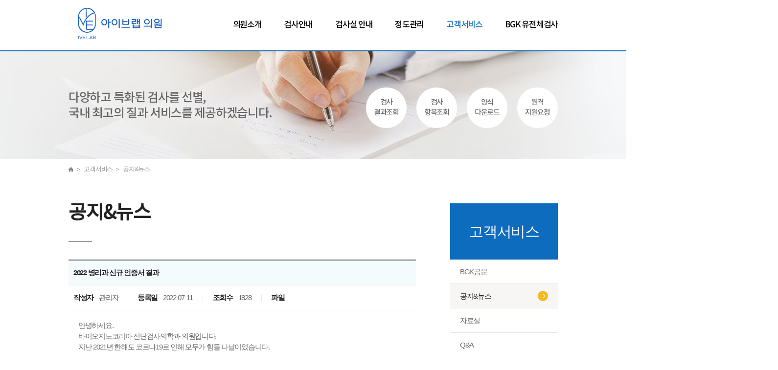

--- FILE ---
content_type: text/html
request_url: http://biogenokorea.kr/common/sub_p/service/sub02.html?fboard=board_service2&num=3&actionMode=view
body_size: 16762
content:
<!doctype html>
<html lang="ko">
<head>
<link rel="stylesheet" type="text/css" href="/common/css/style.css?v=260128114508" />
<link rel="stylesheet" type="text/css" href="/common/css/fboard.css?v=260128114508" />
<meta charset="utf-8">
<meta http-equiv="Content-Script-Type" content="text/javascript">
<meta http-equiv="Content-Style-Type" content="text/css">
<meta http-equiv="X-UA-Compatible" content="IE=edge">
<meta property="og:image" content="" />
<meta property="og:description" content="다양하고 특화된 검사를 선별,  국내 최고의 질과 서비를 제공하겠습니다." >
<meta name="keywords" content="" />
<title>바이오지노 코리아</title>
<!--s:html5,반응형-->
<!--[if lt IE 9]>
<script src="//html5shiv.googlecode.com/svn/trunk/html5.js"></script>
<script src="http://css3-mediaqueries-js.googlecode.com/svn/trunk/css3-mediaqueries.js"></script>
<script src="https://oss.maxcdn.com/respond/1.4.2/respond.min.js"></script>
<![endif]-->
<!--e:-->
<meta name="viewport" content="user-scalable=no, initial-scale=1.0, maximum-scale=1.0, minimum-scale=1.0, width=device-width">
<meta http-equiv="X-UA-Compatible" content="IE=edge" />
<!-- **필수** 모든 프로젝트에 네이버 애널리틱스 소스 적용>

<meta name="keywords" content="씨지엑스, cgx, vr, 가상현실, 프로젝트 문의, 웹사이트개발, 온오프통합디자인" />
<meta name="description" content="웹에이전시, 웹사이트개발, 홈페이지제작업체, 홈페이지 제작, 웹사이트 제작, 모바일 홈페이지, 반응형웹 제작" />
<meta property="og:type" content="website">
<meta property="og:title" content="온오프통합디자인 씨지엑스">
<meta property="og:image" content="http://2017.cgx.kr/common/img" />
<meta property="og:description" content="웹에이전시, 웹사이트개발, 홈페이지제작업체, 홈페이지 제작, 웹사이트 제작, 모바일 홈페이지, 반응형웹 제작" -->
<!--
<script src="https://ajax.googleapis.com/ajax/libs/jquery/1.12.4/jquery.min.js"></script>
<script src="https://ajax.googleapis.com/ajax/libs/jqueryui/1.11.4/jquery-ui.min.js"></script>
-->
<script type="text/javascript" src="/common/js/jquery-1.12.4.js"></script>
<script type="text/javascript" src="/common/js/jquery-ui-1.11.4.js"></script>
<script type="text/javascript" src="https://cdnjs.cloudflare.com/ajax/libs/jquery.cycle2/2.1.6/jquery.cycle2.min.js"></script>
<script type="text/javascript" src="https://cdnjs.cloudflare.com/ajax/libs/jquery.cycle2/2.1.6/jquery.cycle2.carousel.js"></script>
<script src="https://cdnjs.cloudflare.com/ajax/libs/jquery.cycle2/2.1.6/jquery.cycle2.swipe.min.js"></script>
<script src="http://cdnjs.cloudflare.com/ajax/libs/gsap/latest/TweenLite.min.js"></script>
<script src="http://cdnjs.cloudflare.com/ajax/libs/gsap/latest/TweenMax.min.js"></script>
<script type="text/javascript" src="/common/js/ani_menu.js"></script>
<script type="text/javascript" src="/common/js/fboard.js"></script>
<script type="text/javascript" src="/common/js/member.js"></script>
<script type="text/javascript" src="/common/ckeditor/ckeditor.js"></script>
</head><body class="subp sub02p service service2">
	<div class="container">
		<div id="header">
	<div class="header_wrap">
		<h1><a href="/"><img src="/common/img/ci.png" alt=""></a></h1>
		<ul class="gnb">
			<li class="g01"><a href="/common/sub_p/intro/sub01.html">의원소개</a>
				<ul>
					<li><a href="/common/sub_p/intro/sub01.html">인사말</a></li>
					<li><a href="/common/sub_p/intro/sub02.html">CI</a></li>
					<li><a href="/common/sub_p/intro/sub03.html">의원연혁</a></li>
					<li><a href="/common/sub_p/intro/sub04.html">조직도</a></li>
					<li><a href="/common/sub_p/intro/sub05.html">채용정보</a></li>
					<li><a href="/common/sub_p/intro/sub06.html">Business Network</a></li>
					<li><a href="/common/sub_p/intro/sub07.html">오시는 길</a></li>
				</ul>
			</li>
			<li class="g02"><a href="/common/sub_p/guide/sub01.html">검사안내</a>
				<ul>
					<li><a href="/common/sub_p/guide/sub01.html">검사업무 프로세스</a></li>
					<li><a href="#" onClick="javascript:alert('준비중입니다.')">검사항목조회</a></li>
					<li><a href="http://biogeno.labcenter.kr/webclient/memberlogin.aspx" target="_blank">검사결과조회</a></li>
					<li><a href="/common/sub_p/guide/sub04.html">검사의뢰서</a></li>
					<li><a href="/common/sub_p/guide/sub05.html">검사결과지</a></li>
					<li><a href="/common/sub_p/guide/sub06.html">검진항목 안내</a></li>
					<li><a href="/common/sub_p/guide/sub07.html">검체채취 방법</a></li>
					<li><a href="/common/sub_p/guide/sub08.html">검체용기 안내</a></li>
				</ul>
			</li>
			<li class="g03"><a href="/common/sub_p/inspe/sub01.html">검사실 안내</a>
				<ul>
					<li><a href="/common/sub_p/inspe/sub01.html">진단검사의학과</a></li>
					<li><a href="/common/sub_p/inspe/sub02.html">장비내역</a></li>
				</ul>
			</li>
			<li class="g04"><a href="/common/sub_p/qual/sub01.html">정도관리</a>
				<ul>
					<li><a href="/common/sub_p/qual/sub01.html">진단정도관리</a></li>
					<li><a href="/common/sub_p/qual/sub02.html">병리정도관리</a></li>
					<li><a href="/common/sub_p/qual/sub03.html">인증서</a></li>
				</ul>
			</li>
			<li class="g05"><a href="/common/sub_p/service/sub01.html">고객서비스</a>
				<ul>
					<li><a href="/common/sub_p/service/sub01.html">BGK공문</a></li>
					<li><a href="/common/sub_p/service/sub02.html">공지&뉴스</a></li>
					<!--li><a href="/common/sub_p/service/sub03.html">검사정보</a></li-->
					<li><a href="/common/sub_p/service/sub03.html">자료실</a></li>
					<li><a href="/common/sub_p/service/sub04.html">Q&A</a></li>
					<li><a  href="#" onClick="javascript:alert('준비중입니다.')">원격지원요청</a></li>
				</ul>
			</li>
			<li class="g06"><a href="/common/sub_p/bgk/sub01.html">BGK 유전체검사</a>
				<ul>
					<li><a href="/common/sub_p/bgk/sub01.html">NIPT</a></li>
					<li><a href="/common/sub_p/bgk/sub02.html">신생아유전자검사</a></li>
					<li><a href="/common/sub_p/bgk/sub03.html">내츄럴지노</a></li>
				</ul>
			</li>
		</ul>
	</div>
</div>
<div class="gnb_bg"></div>		<div class="title_box_wrap">
			<img src="/common/img/sub_title05.jpg" alt=""/>
			<div class="title_box">
				<ul class="quick">
	<li><a href="http://biogeno.labcenter.kr/webclient/memberlogin.aspx" target="_blank">검사<br/>결과조회</a></li>
	<li><a href="#" onClick="javascript:alert('준비중입니다.')">검사<br/>항목조회</a></li>
	<li><a href="/common/sub_p/guide/sub04.html">양식<br/>다운로드</a></li>
	<li><a  href="#" onClick="javascript:alert('준비중입니다.')">원격<br/>지원요청</a></li>
</ul>
				<div class="text_title">다양하고 특화된 검사를 선별,  <br/>국내 최고의 질과 서비스를 제공하겠습니다.
				</div>
			</div>
		</div>
		<div class="nav">
	<a href="/"><img src="/common/img/home.png" alt=""/></a>
	<img src="/common/img/nav_icon.jpg" class="nav_icon" alt=""/>
	<span class="nav01"><a href="">의원소개</a></span>
	<span class="nav02"><a href="">검사안내</a></span>
	<span class="nav03"><a href="">검사실 안내</a></span>
	<span class="nav04"><a href="">정도관리</a></span>
	<span class="nav05"><a href="">고객서비스</a></span>
	<span class="nav06"><a href="">BGK 유전체검사</a></span>
	<span class="nav07"><a href="">개인정보처리방침</a></span>
	<img src="/common/img/nav_icon.jpg" class="nav_icon nav_icon02" alt=""/>
	<span class="nav1_1"> 인사말 </span>
	<span class="nav1_2"> CI </span>
	<span class="nav1_3"> 의원연혁 </span>
	<span class="nav1_4"> 조직도 </span>
	<span class="nav1_5"> 채용정보 </span>
	<span class="nav1_6"> Business Network </span>
	<span class="nav1_7"> 오시는 길 </span>
	<span class="nav2_1"> 검사업무 프로세스 </span>
	<span class="nav2_2"> 검사항목조회 </span>
	<span class="nav2_3"> 검사결과조회 </span>
	<span class="nav2_4"> 검사의뢰서 </span>
	<span class="nav2_5"> 검사결과지 </span>
	<span class="nav2_6"> 검진항목 안내 </span>
	<span class="nav2_7"> 검체채취 방법</span>
	<span class="nav2_8"> 검체용기 안내 </span>
	<span class="nav3_1"> 진단검사의학과 </span>
	<span class="nav3_2"> 장비내역 </span>
	<span class="nav4_1"> 진단정도관리 </span>
	<span class="nav4_2"> 병리정도관리 </span>
	<span class="nav4_3"> 인증서 </span>
	<span class="nav5_1"> BGK공문 </span>
	<span class="nav5_2"> 공지&뉴스 </span>
	<span class="nav5_3"> 자료실 </span>
	<span class="nav5_4"> Q&A </span>
	<span class="nav5_5"> 원격지원요청 </span>
	<span class="nav6_1"> NIPT </span>
	<span class="nav6_2"> 신생아유전자검사 </span>
	<span class="nav6_3"> 내츄럴지노 </span>
</div>		<div class="content">
			<div class="left_cont">
				<h3>공지&뉴스</h3>
				<span class="line"></span>

				<!-- 게시판 시작 -->
				
<div class="fboard_body">
    <form name="tmform_view" method="post" action="/common/sub_p/service/sub02.html">
    <input type="hidden" name="fboard" value="board_service2" />
    <input type="hidden" name="num" value="3" />
    <input type="hidden" name="actionMode" value="list" />
    <input type="hidden" name="fpage" value="" />
    <input type="hidden" name="searchOpt1" value="" />
    <input type="hidden" name="searchOpt2" value="" />
    <input type="hidden" name="searchOpt3" value="" />
	<input type="hidden" name="searchOpt4" value="" />
	<input type="hidden" name="orderby1" value="" />
    <input type="hidden" name="orderby2" value="" />
    <input type="hidden" name="searchName" value="" />
    <input type="hidden" name="pageName" value="/common/sub_p/service/sub02.html" />
        <!-- // 글보기 시작 -->
		<table class="bbs_view">
			<caption></caption>
			<colgroup>
				<col width="13%">
				<col width="*">
			</colgroup>
			<thead>
				<tr>
					<th colspan="2">2022 병리과 신규 인증서 결과</th>
				</tr>
				<tr>
					<td  colspan="2">
						<b class="blod">작성자</b>&nbsp;&nbsp;&nbsp;&nbsp;관리자&nbsp;&nbsp;&nbsp;&nbsp;<span class="line">｜</span>&nbsp;&nbsp;&nbsp;&nbsp;
						<b class="blod">등록일</b>&nbsp;&nbsp;&nbsp;&nbsp;2022-07-11						&nbsp;&nbsp;&nbsp;&nbsp;<span class="line">｜</span>&nbsp;&nbsp;&nbsp;&nbsp;
						<b class="blod">조회수</b>&nbsp;&nbsp;&nbsp;&nbsp;1828						&nbsp;&nbsp;&nbsp;&nbsp;<span class="line">｜</span>&nbsp;&nbsp;&nbsp;&nbsp;
						<b class="blod">파일 &nbsp;&nbsp;&nbsp;</b>
					</td>
				</tr>
			</thead>
			<tbody>
				<tr>
					<td class="cont" colspan="2">안녕하세요.&nbsp<br />
바이오지노코리아 진단검사의학과 의원입니다.&nbsp<br />
지난 2021년 한해도 코로나19로 인해 모두가 힘들 나날이었습니다.<br />
어려운 시기에도 불구하고 우리 기관을 많이 도와주신 관계자 여러분께 감사말씀 드립니다.<br />
2022년 남은 해도 더욱 질 좋은 서비스로 여러분들과 함께 하도록 하겠습니다.&nbsp<br />
<br />
더불어 우리 기관은 대한병리학회에서 실시하는 병리과 수탁인증 평가 및 질관리에 참가하였으며,<br />
아래 분야의 수탁검사 기관임을 인증받아 결과를 얻었습니다.<br />
<br />
&nbsp<br />
&nbsp &nbsp &nbsp &nbsp &nbsp &nbsp &nbsp &nbsp &nbsp &nbsp &nbsp &nbsp &nbsp &nbsp &nbsp &nbsp &nbsp &nbsp &nbsp &nbsp &nbsp &nbsp &nbsp &nbsp &nbsp &nbsp &nbsp -&nbsp 아&nbsp &nbsp 래&nbsp -<br />
<br />
&lt 인증기간 : 2022. 1. 1 ~ 2022. 12. 31 &gt<br />
<br />
▣ 병리과 수탁기관 인증서<br />
<img alt="" src="/fileupload/CKEditor/화면 캡처 2022-07-11 200924.png" style="height:293px; width:609px;" /><br />
<br />
▣ 병리과 정도관리 인증서<img alt="" src="/fileupload/CKEditor/정도관리.png" style="height:315px; width:611px;" /><br />
<br />
▣ 병리과 숙련도 평가 참가증<br />
<img alt="" src="/fileupload/CKEditor/숙련도평가.png" style="height:473px; width:650px;" /><br />
&nbsp</td>
				</tr>
				<tr>
					<td class="text_c"><B class="blod">이전글</b></td>
					<td class="text_l"><a href="?fboard=board_service2&amp;num=&amp;actionMode=view&amp;fpage=&amp;searchOpt1=&amp;searchName=&amp;orderby1=&amp;orderby2="></a></td>
				</tr>
				<tr>
					<td class="text_c"><B class="blod">다음글</b></td>
					<td class="text_l"><a href="?fboard=board_service2&amp;num=2&amp;actionMode=view&amp;fpage=&amp;searchOpt1=&amp;searchName=&amp;orderby1=&amp;orderby2=">2021 병리과 신규 인증서 결과</a></td>
				</tr>
			</tbody>
		</table>

		<!-- // 버튼 시작 -->
				<div class="bbs_btn">
						<input type="submit" value="목록보기" />
		</div>
            </form>

</div>			</div>


			<div class="right_lnb">
	<div class="lnb_title">고객서비스</div>
	<ul>
		<li class="lnb_01"><a href="/common/sub_p/service/sub01.html">BGK공문<img src="/common/img/lnb_icon.png" alt=""></a></li>
		<li class="lnb_02"><a href="/common/sub_p/service/sub02.html">공지&뉴스<img src="/common/img/lnb_icon.png" alt=""></a></li>
		<li class="lnb_03"><a href="/common/sub_p/service/sub03.html">자료실<img src="/common/img/lnb_icon.png" alt=""></a></li>
		<li class="lnb_04"><a href="/common/sub_p/service/sub04.html">Q&A<img src="/common/img/lnb_icon.png" alt=""></a></li>
		<li class="lnb_05"><a href="/common/sub_p/service/sub05.html">원격지원요청<img src="/common/img/lnb_icon.png" alt=""></a></li>
	</ul>
</div>		</div>
		<div class="sharegrop_box">
<div class="sharegrop">
	<div class="motion">
		<ul>
			<li><a href="http://www.kslm.org" target="_blank"><img src="/common/img/foot_gr01.gif" alt=""></a></li>
			<li><a href="http://www.mohw.go.kr" target="_blank"><img src="/common/img/foot_gr02.gif" alt=""></a></li>
			<li><a href="http://www.hira.or.kr" target="_blank"><img src="/common/img/foot_gr03.gif" alt=""></a></li>
			<li><a href="http://cdc.go.kr/CDC/intro.html" target="_blank"><img src="/common/img/foot_gr04.gif" alt=""></a></li>
			<li><a href="http://www.kigte.org/" target="_blank"><img src="/common/img/foot_gr05.gif" alt=""></a></li>
			<li><a href="http://www.lab-qa.org/symposium" target="_blank"><img src="/common/img/foot_gr06.gif" alt=""></a></li>
			<li><a href="http://www.pathology.or.kr/html" target="_blank"><img src="/common/img/foot_gr07.gif" alt=""></a></li>
			<li><a href="https://www.kha.or.kr/main" target="_blank"><img src="/common/img/foot_gr08.gif" alt=""></a></li>
			<li><a href="https://kamt.or.kr/main.php" target="_blank"><img src="/common/img/foot_gr09.gif" alt=""></a></li>
			<li><a href="http://www.biogenokorea.co.kr/" target="_blank"><img src="/common/img/foot_gr10.gif" alt=""></a></li>
			<li><a href="http://khaog.co.kr/" target="_blank"><img src="/common/img/foot_gr11.gif" alt=""></a></li>
		</ul>
		<ul>
			<li><a href="http://www.kslm.org" target="_blank"><img src="/common/img/foot_gr01.gif" alt=""></a></li>
			<li><a href="http://www.mohw.go.kr" target="_blank"><img src="/common/img/foot_gr02.gif" alt=""></a></li>
			<li><a href="http://www.hira.or.kr" target="_blank"><img src="/common/img/foot_gr03.gif" alt=""></a></li>
			<li><a href="http://cdc.go.kr/CDC/intro.html" target="_blank"><img src="/common/img/foot_gr04.gif" alt=""></a></li>
			<li><a href="http://www.kigte.org/" target="_blank"><img src="/common/img/foot_gr05.gif" alt=""></a></li>
			<li><a href="http://www.lab-qa.org/symposium" target="_blank"><img src="/common/img/foot_gr06.gif" alt=""></a></li>
			<li><a href="http://www.pathology.or.kr/html" target="_blank"><img src="/common/img/foot_gr07.gif" alt=""></a></li>
			<li><a href="https://www.kha.or.kr/main" target="_blank"><img src="/common/img/foot_gr08.gif" alt=""></a></li>
			<li><a href="https://kamt.or.kr/main.php" target="_blank"><img src="/common/img/foot_gr09.gif" alt=""></a></li>
			<li><a href="http://www.biogenokorea.co.kr/" target="_blank"><img src="/common/img/foot_gr10.gif" alt=""></a></li>
			<li><a href="http://khaog.co.kr/" target="_blank"><img src="/common/img/foot_gr11.gif" alt=""></a></li>
		</ul>
	</div>
</div>
</div>
<div id="footer">
	<div class="footer_wrap">
	<img src="/common/img/top.gif" class="top" alt=""/>
		아이브랩의원　　대표 : 유제인　　사업자등록번호 : 160-93-01531　　주소 : 서울시 성동구 성수이로 89 MG빌딩 9층(성수동2가)<br/>       
		고객지원 : 070-4755-8201, 9779　　팩스 : 070-4755-9900　　개인정보 책임자 : 유제인　　<a href="/common/sub_p/privacy/sub01.html">개인정보처리방침</a>
	</div>
</div>	</div>
	<div class="pop_tang"></div>
</body>
</html>

--- FILE ---
content_type: text/css
request_url: http://biogenokorea.kr/common/css/style.css?v=260128114508
body_size: 39078
content:
/* 공통요소-일반 */
@charset "utf-8";

html{
	overflow-x:hidden;
	height:100%;
	width:100%;
}
a:link    {color:#666; text-decoration:none;}
a:visited {color:#666;}
a:active  {color:#666;}
a:hover  {color:#666;}
/* Webfont Google */
@import url(http://fonts.googleapis.com/earlyaccess/nanumgothic.css); /* font-family: 'Nanum Gothic', sans-serif; */
@import url(http://fonts.googleapis.com/earlyaccess/nanumbrushscript.css); /* font-family: 'Nanum Brush Script', cursive; */
@import url(http://fonts.googleapis.com/earlyaccess/nanumgothiccoding.css); /* font-family: 'Nanum Gothic Coding', monospace; */
@import url(http://fonts.googleapis.com/earlyaccess/nanummyeongjo.css); /* font-family: 'Nanum Myeongjo', serif; */
@import url(http://fonts.googleapis.com/earlyaccess/nanumpenscript.css); /* font-family: 'Nanum Pen Script', cursive; */
@import url(https://cdn.rawgit.com/theeluwin/NotoSansKR-Hestia/master/stylesheets/NotoSansKR-Hestia.css);

@font-face {
    font-family: 'Noto_B';
    src: url('/common/font/notokr-black.eot');
    src: url('/common/font/notokr-black.eot?#iefix') format('embedded-opentype'),
         url('/common/font/notokr-black.woff2') format('woff2'),
         url('/common/font/notokr-black.woff') format('woff'),
         url('/common/font/notokr-black.ttf') format('truetype'),
         url('/common/font/notokr-black.svg') format('svg');
    font-weight: normal;
    font-style: normal;
}
@font-face {
    font-family: 'Noto_BO';
    src: url('/common/font/notokr-bold.eot');
    src: url('/common/font/notokr-bold.eot?#iefix') format('embedded-opentype'),
         url('/common/font/notokr-bold.woff2') format('woff2'),
         url('/common/font/notokr-bold.woff') format('woff'),
         url('/common/font/notokr-bold.ttf') format('truetype'),
         url('/common/font/notokr-bold.svg') format('svg');
    font-weight: normal;
    font-style: normal;
}
@font-face {
    font-family: 'Noto_M';
    src: url('/common/font/notokr-medium.eot');
    src: url('/common/font/notokr-medium.eot?#iefix') format('embedded-opentype'),
         url('/common/font/notokr-medium.woff2') format('woff2'),
         url('/common/font/notokr-medium.woff') format('woff'),
         url('/common/font/notokr-medium.ttf') format('truetype'),
         url('/common/font/notokr-medium.svg') format('svg');
    font-weight: normal;
    font-style: normal;
}

@font-face {
    font-family: 'Noto_T';
    src: url('/common/font/notokr-thin.eot');
    src: url('/common/font/notokr-thin.eot?#iefix') format('embedded-opentype'),
         url('/common/font/notokr-thin.woff2') format('woff2'),
         url('/common/font/notokr-thin.woff') format('woff'),
         url('/common/font/notokr-thin.ttf') format('truetype'),
         url('/common/font/notokr-thin.svg') format('svg');
    font-weight: bold;
    font-style: normal;
}
@font-face {
    font-family: 'Noto_R';
    src: url('/common/font/notokr-regular.eot');
    src: url('/common/font/notokr-regular.eot?#iefix') format('embedded-opentype'),
         url('/common/font/notokr-regular.woff2') format('woff2'),
         url('/common/font/notokr-regular.woff') format('woff'),
         url('/common/font/notokr-regular.ttf') format('truetype'),
         url('/common/font/notokr-regular.svg') format('svg');
    font-weight: normal;
    font-style: normal;
}


body{
	font-family:'Noto_M' ,sans-serif;
    font-size: 15px;
	/*height:100%;*/
	letter-spacing:-1.3px;
	margin:0;
	padding:0px;
	line-height:21px;
	color:#666;
	background:#fff;
	}

body.mainp{overflow:hidden;}
h1, h2, h3{padding:0; margin:0;}
img {vertical-align:middle; border:0; margin:0; padding:0; max-width:100%; max-height:100%;}
ul, li, dl, dt, dd {padding:0; margin:0; list-style:none;}
input, textarea, select {font-family:'Nanum Gothic','나눔 고딕',나눔고딕,NanumGothic,Malgun Gothic,'Malgun Gothic','맑은 고딕','Dotum' , sans-serif; vertical-align:middle; margin:0; padding:0;}
select {border:#ccc 1px solid; height:27px; padding:0 3px;}
input[type=text],
input[type=password] {border:#ccc 1px solid; height:27px; padding:0 5px; background:#f8f8f8; font-size:11px; line-height:27px;}
input[type=checkbox], input[type=radio] {margin:0 0 0 20px;}
input[type=button] , input[type=submit]{cursor:pointer; background:#fff; border:#d9d9d9 1px solid; height:27px; padding:0 10px; font-weight:500; border-radius:2px; -webkit-border-radius:2px;}
textarea {border:#ccc 1px solid; padding:10px;}
* {-moz-box-sizing: border-box; box-sizing: border-box;}
.t_color_black {color:#222;}
.none {display:none;}
caption {display:none;}
.fl_l {float:left;}
.fl_r {float:right;}
.text_l {text-align:left !important;}
.text_c {text-align:center !important;;}
.text_r {text-align:right !important;;}

/*s테이블*/
table {border-collapse:collapse;border-spacing:0; font-family:'Noto Sans',sans-serif;}
caption {display:none;}
.bbs {width:100%; border-top:#686868 2px solid; color:#666;}
.bbs td, .bbs th {height:40px; line-height:40px; border-bottom:#eaeaea 1px solid; text-align:center; padding:0 10px;  overflow: hidden;}
.bbs th {background:#f4fbfd; color:#222; height:50px; line-height:49px; font-weight:500; border-bottom:1px solid #aaafb1;}
.bbs_write {width:100%; border-top:#686868 2px solid;}
.bbs_write th {height:40px; line-height:40px; border-bottom:#eaeaea 1px solid; padding:5px 10px; background:#f4fbfd; color:#222; text-align:left; font-size:15px; font-weight:600;}
.bbs_write td {height:40px; line-height:40px; border-bottom:#eaeaea 1px solid; padding:5px 10px; text-align:left;}
.bbs_write td.cont{min-height:300px; line-height:150%;}
.bbs_write td.cont textarea{width:100%; height:100%;}
.bbs_write td input[type=text]{width:100%; background:#fff;}
.bbs_write td input[type=file] {width:50%;}
.bbs_write td input[type=button] {background:#333; color:#fff; border:#333 1px solid; height:25px; line-height:25px; padding:0 7px; border-radius:3px; -webkit-border-radius:3px; font-size:11px;}


.bbs_view {width:100%; border-top:#686868 2px solid; color:#666; }
.bbs_view th {height:40px; line-height:40px; border-bottom:#eaeaea 1px solid; padding:5px 10px; background:#f4fbfd; color:#222; text-align:left; text-indent:0; font-size:15px; font-weight:600;}
.bbs_view td {height:40px; line-height:40px; border-bottom:#eaeaea 1px solid; padding:5px 10px; text-align:left;}
.bbs_view td span.line{color:#e5e5e5;}
.bbs_view thead td {color:#686868;}
.bbs_view thead td b.blod{font-weight:600; color:#222;}
.bbs_view td.cont{height:auto; line-height:150%; padding:20px;}
.btn_list{margin:40px 0; text-align:right; }
.btn_list a{display:inline-block; padding:10px 35px; color:#0d6cbe; border:1px solid #0d6cbe; font-size:15px; font-family:'Noto Sans',sans-serif;}
.bbs_btn {padding:10px 0; text-align:right; color:#666;}
.bbs_btn input[type=button], .bbs_btn input[type=submit] {height:40px; line-height:40px; background:#fff; border:1px solid #d3d3d3; padding:0 15px; cursor:pointer; width:100px; margin-left:5px;}
.bbs_btn input:first-child {margin-left:0;}
.bbs_btn .color {background:#0d6cbe !important; color:#fff; border:1px solid #0d6cbe !important;}
.bbs td.page_arrow {text-align:left;}
.bbs td.page_arrow img, .bbs td.page_arrow span {margin:0 10px;}

/*게시판 검색*/
.search_box{width:100%; overflow:hidden; height:30px; margin-bottom:17px;}
.search_box .l_box{float:left;font-family:'Noto Sans',sans-serif;}
.search_box .l_box b{font-weight:600;}
.search_box .r_box{float:right;}
.search_box .r_box input[type=text]{background:#fff; width:200px;}
.search_box .r_box input[type=button]{background:#575757; color:#fff; border:0; border-radius:0; padding:0 20px;}
.search_box .r_box input[type=submit]{background:#575757; color:#fff; border:0; border-radius:0; padding:0 20px;}
/*s갤러리 테이블*/
.gallery {overflow:hidden; width:100%;}
.gallery li {border:#e5e5e5 1px solid; width:220px; height:340px; margin-left:25px; float:left; text-align:center; position:relative;  word-break:keep-all; }
.gallery li:nth-child(3n+1){margin-left:0;}
.gallery li + li + li + li{margin-top:25px;}
.gallery li > img{position:absolute; left:0; top:0;}
.gallery li .text_box{font-size:18px; text-align:center; border-top:1px solid #e5e5e5; color:#222222; line-height:140%; height:79px; padding:13px 0;background:#f8f6f4;  word-break: keep-all;}
.gallery li .border{border:0 solid #d9f1f9; position:absolute; left:0; top:0; width:100%; height:100%; z-index:5; }
.gallery li .over_wrap{position:Absolute; bottom:0; left:0; width:100%; background:#d9f1f9;} 
.gallery li .option_box{overflow:hidden; border-top:0px solid #c3d8e0; padding:0; background:#d9f1f9; height:0; width:90%; margin:0 auto;}
.gallery li .option_box >div{display:inline-block; margin-left:15px; cursor:pointer; color:#222222;}
.gallery li .option_box >div a{color:#222222;}
.gallery li .option_box >div img{margin-left:5px;}
.gallery li .option_box >div:first-child{margin-left:0;}
.gallery li:hover .border{border:5px solid #d9f1f9;}
.gallery li:hover .text_box{background:#d9f1f9; border-top:0;}
.gallery li:hover .option_box{height:auto; padding:14px 0 9px 0; border-top:1px solid #c3d8e0;}
.gallery li:hover {border:#d9f1f9 1px solid;}

/*s페이지 넘버링*/
.page_num {text-align:center; width:100%; margin:30px 0 50px 0; font-size:13px; line-height:33px; height:35px;}
.page_num a {width:35px; height:35px; border:#e5e5e5 1px solid; margin:0 2px; background:#fff; color:#666666; display:inline-block; line-height:33px; text-align:center; cursor:pointer; }
.page_num a:hover, .page_num a.on {color:#222; background:#fff; border:#575757 1px solid;}
.xx:hover {background:none !important;}
.page_num a.page_num_img{border:1px solid #f8f6f4; margin-top:0; background:#f8f6f4}

.page_num a.page_num_img:hover{border:0}
/*버튼*/
.btn_wrap{width:100%;text-align:center;}
.btn_wrap a{display:inline-block; width:210px; height:60px; line-height:60px; color:#fff; }
.btn_wrap a.color{background:#f57220; }



/*******************************************************************************************************************/

.container{position:relative;}

/** header **/
#header{width:100%; border-bottom:2px solid #0d6cbe; z-index:1000; position:relative;  background:#fff;}
#header .header_wrap{width:1000px; margin:0 auto; position:relative;  }
#header .header_wrap:after{clear:both; display:block; content:"";}
#header .header_wrap h1{text-align:center; float:left; width:210px; margin-right:80px; line-height:95px;}
#header .header_wrap .gnb{float:right; }
#header .header_wrap .gnb:after{clear:both; display:block; content:"";}
#header .header_wrap .gnb > li{float:left; padding:0 23px; line-height:103px; position:relative;}
#header .header_wrap .gnb > li:last-child{padding-right:0;}
#header .header_wrap .gnb > li > a{font-size:17px; color:#000; display:block;}
#header .header_wrap .gnb > li:hover > a{color:#0d6cbe;}
#header .header_wrap .gnb > li ul{position:absolute; left:0; top:103px; background:#fff; width:160px; left:50%; margin-left:-80px; line-height:180%; font-family:'Noto Sans',sans-serif; height:0; padding:0 10px; overflow:hidden; text-align:left; text-indent:10px;}
#header .header_wrap .gnb > li ul li{margin-bottom:3px;}
#header .header_wrap .gnb > li ul li a{color:#666;}
#header .header_wrap .gnb > li:hover ul{height:auto; padding:10px;}
#header .header_wrap .gnb > li ul a:hover{border-bottom:1px solid #0d6cbe; color:#0d6cbe;}
.gnb_bg{position:absolute; left:0; top:0; width:100%; height:100%; background:rgba(0,0,0,0.3); z-index:999; display:none;}
.intro #header .header_wrap .gnb > li.g01 > a {color:#0d6cbe;}
.guide #header .header_wrap .gnb > li.g02 > a {color:#0d6cbe;}
.inspe #header .header_wrap .gnb > li.g03 > a {color:#0d6cbe;}
.qual #header .header_wrap .gnb > li.g04 > a {color:#0d6cbe;}
.service #header .header_wrap .gnb > li.g05 > a {color:#0d6cbe;}
.bgk #header .header_wrap .gnb > li.g06 > a {color:#0d6cbe;}

/** 메인 **/
.mainp .top{display:none;}
.mainp .bg{position:absolute; left:50%; top:105px; height:740px; width:1900px; margin-left:-950px;}
.mainp .bg ul li dl{position:Absolute; left:50%; top:0; margin-left:-500px; overflow:hidden; padding-top:65px;}
.mainp .bg ul li dl dt{font-size:32px; color:#231f20; line-height:120%; font-weight:500; margin-bottom:10px; margin-top:-80px; opacity:0;
-webkit-transition:all 0.5s ease 1.0s;
-moz-transition:all 0.5s ease 1.0s;
-ms-transition:all 0.5s ease 1.0s;
-o-transition:all 0.5s ease 1.0s;
transition:all 0.5s ease 1.0s;
}
.mainp .bg ul li dl dd{color:#666666; opacity:0;  font-family:'Noto Sans',sans-serif;
-webkit-transition:all 0.5s ease 1.0s;
-moz-transition:all 0.5s ease 1.0s;
-ms-transition:all 0.5s ease 1.0s;
-o-transition:all 0.5s ease 1.0s;
transition:all 0.5s ease 1.0s;}
.mainp .bg .pager{position:absolute; left:50%; top:200px; margin-left:-500px; z-index:1001;}
.mainp .bg .pager span{display:block; width:10px; height:10px; text-indent:-999px; border-radius:10px; margin-right:10px; background:#ababab; float:left; cursor:pointer;
-webkit-transition:all 0.5s ease .1s;
-moz-transition:all 0.5s ease .1s;
-ms-transition:all 0.5s ease .1s;
-o-transition:all 0.5s ease .1s;
transition:all 0.5s ease .1s;}
.mainp .bg ul li.cycle-slide-active dl dt{margin-top:0; opacity:1;
-webkit-transition:all 0.8s ease 1.0s;
-moz-transition:all 0.8s ease 1.0s;
-ms-transition:all 0.8s ease 1.0s;
-o-transition:all 0.8s ease 1.0s;
transition:all 0.8s ease 1.0s;}
.mainp .bg ul li.cycle-slide-active dl dd{opacity:1;
-webkit-transition:all 0.8s ease 1.0s;
-moz-transition:all 0.8s ease 1.0s;
-ms-transition:all 0.8s ease 1.0s;
-o-transition:all 0.8s ease 1.0s;
transition:all 0.8s ease 1.0s;}
.mainp .bg .pager span.cycle-pager-active{background:#0d6cbe; width:37px;}
.mainp .content{width:1000px; margin:0 auto; position:relative; z-index:901; height:740px;}
.mian_tab{padding:66px 0; overflow:hidden;}
.mian_tab > li{float:left; height:200px; width:25%; text-align:Center; line-height:140%; position:relative;}
.mian_tab > li > a{display:block; width:100%; height:100%;  padding:28px 0;}
.mian_tab > li dt{font-size:20px; margin-bottom:7px; color:#222;}
.mian_tab > li dd{font-family:'Noto Sans',sans-serif; color:#666;}
.mian_tab > li .icon{position:absolute; left:50%; top:66%;
	-ms-transform: translate(-50%,-50%); /* IE 9 */
	-webkit-transform: translate(-50%,-50%); /* Safari */
	transform: translate(-50%,-50%); /* Safari */}
.mian_tab > li.t01{width:75%;}
.mian_tab > li.t02{background:#f4ba21;}
.mian_tab > li.t03{background:#0d6cbe;}
.mian_tab > li.t02 a dd ,.mian_tab > li.t02 a dt{color:#fff;}
.mian_tab > li.t03 a dd , .mian_tab > li.t03 a dt{color:#fff;}
.mian_tab > li.t04{background:#d9f1f9;}
.mian_tab > li.t05{background:#fff;}
.mian_tab > li.t06{background:#d9f1f9;}
.mian_tab > li.t07{width:50%; background:#fff; padding:28px 30px; text-align:left;}
.mian_tab > li.t07 .cust_link{position:Absolute; width:16px; height:16px; right:30px; top:32px; padding:0; }
.mian_tab > li.t07 .cust_link img{position:Absolute; top:0; left:0}
.mian_tab > li.t07 .cust_tab{ overflow:hidden; margin-bottom:18px;}
.mian_tab > li.t07 .cust_tab li{float:left; cursor:pointer; color:#999; font-size:20px; margin-right:20px;}
.mian_tab > li.t07 .cust_tab li.on , .mian_tab > li.t07 .cust_tab li:hover{color:#222;}
.mian_tab > li.t07 .cust_tab li {}
.mian_tab > li.t07 dd{ line-height:180%; overflow:hidden; padding-right:3px;}
.mian_tab > li.t07 dd a{color:#666;}
.mian_tab > li.t07 dd p{margin:0; float:left; width:360px; white-space:nowrap; text-overflow:ellipsis; -o-text-overflow:ellipsis;     overflow: hidden;}
.mian_tab > li.t07 dd span{display:block; float:right;}
.mian_tab > li.t07 dl{display:none;}
.mian_tab > li.t07 .c_t01_tab{display:block;}


.mian_tab > li.t07 dd a{font-family:'Noto Sans',sans-serif; }
.mian_tab > li.t08{position:relative;}
.mian_tab > li.t08 img{position:Absolute; left:0; top:0;}
.mian_tab > li.t09{background:#959ea7;}
.mian_tab > li.t09 .tel{font-size:25px; line-height:150%; font-family:'Noto_Bo',sans-serif; letter-spacing:0;}
.mian_tab > li.t09 a dd , .mian_tab > li.t09 a dt{color:#fff; line-height:150%;}

/*footer*/
.sharegrop{width:1000px; height:59px; overflow:hidden; position:relative; left:50%; margin-left:-500px;}
.motion{overflow:hidden; position:absolute; left:0;}
.motion ul{float:left; overflow:hidden; height:100%;}
.motion ul li{float:left; height:100%; line-height:59px; margin:0 15px;}
.motion ul li a{display:block;}
.motion ul li img{max-height:100%;}
#footer{border-top:1px solid #ededed;}
#footer .footer_wrap{width:1000px; margin:0 auto; padding:20px 0; color:#999999; font-family:'Noto Sans',sans-serif; line-height:180%; position:relative; font-size:13px;}
#footer .footer_wrap > a {color:#999999;}
#footer .top{position:absolute; right:0; top:-120px; cursor:pointer;}

/*sub*/
.subp .sharegrop_box{border-top:1px solid #ededed;}
.title_box_wrap{width:1900px; background:#f6f7f8; position:relative; left:50%; margin-left:-950px;}
.title_box_wrap .title_box{width:1000px; position:absolute; left:50%; top:0; margin-left:-500px;}
.title_box_wrap .title_box .text_title{position:Absolute; top:80px; color:#666666; font-size:25px; line-height:130%;}
.subp .content{margin:0 auto 150px auto; text-align:center; width:1000px; overflow:hidden;}
.left_cont{width:710px; float:left; margin-right:70px; position:relative;}
.left_cont h3{color:#222222; font-size:40px; line-height:100%; text-align:left; font-family:'Noto_r',sans-serif;}
.left_cont > .line{width:48px; height:1px; background:#000000; margin:37px 0; display:block;}
.left_cont .explain{background:#959ea7; color:#fff; font-size:18px; height:69px; line-height:69px; text-align:center; font-family:'Noto Sans',sans-serif; margin-bottom:25px;}
.left_cont .cont_text{text-align:left; line-height:180%;     word-break: keep-all;}
.left_cont .cont_text dt{margin-bottom:30px; font-size:21px;}
.left_cont .cont_text dd{font-family:'Noto Sans',sans-serif; margin-bottom:30px; color:#666l}  
.left_cont .cont_text dd p{margin:0 0 10px 0; text-align:left; font-weight:600; color:#222;}
.left_cont .cont_text dd h4{font-size:30px; color:#222; line-height:100%;margin:0; margin:70px 0 40px 0; font-weight:500; font-family:'Noto Sans',sans-serif;}
.left_cont .cont_text dd.text_c > img {border:1px solid #dddddd;}
.left_cont .cont_text dd.text_c:nth-child(3) {display:inline-block; width:49%; margin-right:1.7%;}
.left_cont .cont_text dd.text_c:nth-child(4) {display:inline-block; width:49%; vertical-align:top;}

.ready_box{background:#f8f6f4; text-align:center; color:#222; padding:40px 0; margin-top:30px; font-family:'Noto_m',sans-serif;}

/*서브 텝 sub_tab*/
.sub_tab{overflow:hidden; width:100%; margin-bottom:50px;}
.sub_tab li{float:left; width:50%; border:1px solid #e5e5e5; border-left:0;font-size:15px; color:#666666; line-height:48px; text-align:center; cursor:pointer; height:50px;}
.sub_tab li:first-child{border-left:1px solid #e5e5e5;}
.sub_tab li.on , .sub_tab li:hover{border-bottom:2px solid #0d6cbe; color:#0d6cbe; line-height:48px;}
.cont_tab{display:none;}
.cont_tab01{display:block;}

/*인증서 qual3*/
.qual3 .gallery li .text_box {height:99px; }
.qual3 .gallery li .text_box p{; font-size:13px; color:#999; margin:0;}

/*Business Network*/
.intro6 .left_cont .explain{height:auto; line-height:140%; padding:30px 40px; text-align:left; font-size:15px;}
.intro6 .left_cont th{text-align:left;}
.intro6 .left_cont td{border-bottom:0; padding:5px 0 10px 0; text-align:left;}

/*장비내역*/
.inspe .bbs td{padding:10px 0; border-right:1px solid #eaeaea;}
.inspe .bbs td:last-child{border-right:0;}
.inspe .bbs td.line{border-right:1px solid #eaeaea;}
.inspe .bbs td img{width:240px; max-height:none;;}

/*컨텐츠 팝업*/
.pop_tang{position:fixed; width:100%; height:100%; left:0; top:0; background:rgba(0,0,0,0.5); z-index:1001; display:none;}
.pop_box{z-index:1002; width:440px; height:740px; position:Absolute; left:50%; top:50%; background:#fff; display:none;
-ms-transform: translate(-50%,-50%); /* IE 9 */
-webkit-transform: translate(-50%,-50%); /* Safari */
transform: translate(-50%,-50%); /* Safari */ }
.pop_box .option_box{border-top:1px solid #e5e5e5; padding:15px 0;}
.pop_box .option_box div{font-size:15px; color:#0d6cbe; border:1px solid #0d6cbe; padding:0 28px; display:inline-block; margin-right:5px; line-height:40px; cursor:pointer;}
.pop_box .option_box div a{color:#0d6cbe; display:block;}

/*lnb*/
.right_lnb{width:220px; float:left; font-family:'Noto Sans',sans-serif;}
.right_lnb .lnb_title{color:#fff; font-size:30px; background:#0d6cbe; text-align:center; height:115px; line-height:115px; }
.privacy .right_lnb .lnb_title {height:115px; background:#0d6cbe; line-height:38px; position:relative;}
.privacy .right_lnb .lnb_title > span {font-size:30px; color:#fff; line-height:38px; position:absolute; top:50%; left:0; right:0; transform:translateY(-50%);}
.right_lnb ul li{text-align:left; text-indent:20px; height:50px; border-bottom:1px solid #e5e5e5;overflow:hidden; line-height:49px;}
.right_lnb ul li img{float:right; margin-right:20px; padding:14px 0; display:none;}
.right_lnb ul li a{display:block; color:#666666;}
.right_lnb ul li:hover a{ background:#f8f6f4; color:#222222;}
.right_lnb ul li:hover a img{display:block;}
.sub01p .right_lnb ul li.lnb_01 a{background:#f8f6f4; color:#222222;}
.sub02p .right_lnb ul li.lnb_02 a{background:#f8f6f4; color:#222222;}
.sub03p .right_lnb ul li.lnb_03 a{background:#f8f6f4; color:#222222;}
.sub04p .right_lnb ul li.lnb_04 a{background:#f8f6f4; color:#222222;}
.sub05p .right_lnb ul li.lnb_05 a{background:#f8f6f4; color:#222222;}
.sub06p .right_lnb ul li.lnb_06 a{background:#f8f6f4; color:#222222;}
.sub07p .right_lnb ul li.lnb_07 a{background:#f8f6f4; color:#222222;}
.sub08p .right_lnb ul li.lnb_08 a{background:#f8f6f4; color:#222222;}
.sub01p .right_lnb ul li.lnb_01 a img{display:block;}
.sub02p .right_lnb ul li.lnb_02 a img{display:block;}
.sub03p .right_lnb ul li.lnb_03 a img{display:block;}
.sub04p .right_lnb ul li.lnb_04 a img{display:block;}
.sub05p .right_lnb ul li.lnb_05 a img{display:block;}
.sub06p .right_lnb ul li.lnb_06 a img{display:block;}
.sub07p .right_lnb ul li.lnb_07 a img{display:block;}
.sub08p .right_lnb ul li.lnb_08 a img{display:block;}

/*quick*/
.quick{position:absolute; right:0; top:74px; overflow:hidden;}
.quick li{float:left; margin-left:20px; border-radius:83px; width:83px; height:83px; background:#fff; text-align:center; }
.quick li:hover{background:#f4ba21;}
.quick li a{color:#666666; padding:20px 0; display:block;}
.quick li:hover a{color:#fff; }

/*nav*/
.nav{width:1000px; margin:0 auto 50px auto; line-height:40px; color:#999999; font-family:'Noto Sans',sans-serif; }
.nav a{color:#999999;}
.nav span{display:none; font-size:13px;}
.nav .nav_icon{margin:0 5px;}
.intro .nav01{display:inline;}
.guide .nav02{display:inline;}
.inspe .nav03{display:inline;}
.qual .nav04{display:inline;}
.service .nav05{display:inline;}
.bgk .nav06{display:inline;}
.privacy .nav07{display:inline;}
.privacy .nav_icon02 {display:none;}
.intro.sub01p .nav1_1{display:inline;}
.intro.sub02p .nav1_2{display:inline;}
.intro.sub03p .nav1_3{display:inline;}
.intro.sub04p .nav1_4{display:inline;}
.intro.sub05p .nav1_5{display:inline;}
.intro.sub06p .nav1_6{display:inline;}
.intro.sub07p .nav1_7{display:inline;}
.guide.sub01p .nav2_1{display:inline;}
.guide.sub02p .nav2_2{display:inline;}
.guide.sub03p .nav2_3{display:inline;}
.guide.sub04p .nav2_4{display:inline;}
.guide.sub05p .nav2_5{display:inline;}
.guide.sub06p .nav2_6{display:inline;}
.guide.sub07p .nav2_7{display:inline;}
.guide.sub08p .nav2_8{display:inline;}
.inspe.sub01p .nav3_1{display:inline;}
.inspe.sub02p .nav3_2{display:inline;}
.qual.sub01p .nav4_1{display:inline;}
.qual.sub02p .nav4_2{display:inline;}
.qual.sub03p .nav4_3{display:inline;}
.service.sub01p .nav5_1{display:inline;}
.service.sub02p .nav5_2{display:inline;}
.service.sub03p .nav5_3{display:inline;}
.service.sub04p .nav5_4{display:inline;}
.service.sub05p .nav5_5{display:inline;}
.bgk.sub01p .nav6_1{display:inline;}
.bgk.sub02p .nav6_2{display:inline;}
.bgk.sub03p .nav6_3{display:inline;}

/**/

/* 레이어 팝업 **********************************************************************/
.layerpop {position:absolute; z-index:10010; background:#333; top:0; left:0; overflow:hidden; border:1px #333 solid; font-family:'dotum'; font-size:11px;padding:0px; }
.layerpop .wrap {width:100%; height:100%; overflow:hidden;}
.layerpop .wrap p {margin:0px !important; padding:0px !important;}
.layerpop_bottom {margin-top:0px; padding:10px; overflow:hidden; color:#ccc; background:#333;}
.layerpop_bottom div {float:left;}
.layerpop_bottom input {vertical-align:middle;}
.layerpop_bottom a {float:right; color:#999;}


/* 개인정보처리방침 */
.privacy > .container > .content > .left_cont > .cont_text > .info_con {padding-top:134px;}
.privacy > .container > .content > .left_cont > .cont_text > .info_con > .contents_con {}
.privacy > .container > .content > .left_cont > .cont_text > .info_con > .contents_con > .title_con {}
.privacy > .container > .content > .left_cont > .cont_text > .info_con > .contents_con > .title_con > span {font-size:22px; color:#333333; font-weight:700; line-height:30px; letter-spacing:-0.5px;}
.privacy > .container > .content > .left_cont > .cont_text > .info_con > .contents_con > .text_con {padding:18px 0 0 15px;}
.privacy > .container > .content > .left_cont > .cont_text > .info_con > .contents_con > .text_con > span {font-size:16px; color:#333333; font-weight:350; line-height:24px; letter-spacing:-0.5px;}

.privacy > .container > .content > .left_cont > .cont_text > .info01_con {padding-top:0;}
.privacy > .container > .content > .left_cont > .cont_text > .info01_con > .contents_con {}
.privacy > .container > .content > .left_cont > .cont_text > .info01_con > .contents_con > .text_con {padding-top:0;}
.privacy > .container > .content > .left_cont > .cont_text > .info01_con > .contents_con > .text_con > .text01_con {}
.privacy > .container > .content > .left_cont > .cont_text > .info01_con > .contents_con > .text_con > .text01_con > span {font-size:18px; color:#333333; font-weight:350; line-height:26px; letter-spacing:-0.5px;}
.privacy > .container > .content > .left_cont > .cont_text > .info01_con > .contents_con > .text_con > .text02_con {padding-top:27px;}
.privacy > .container > .content > .left_cont > .cont_text > .info01_con > .contents_con > .text_con > .text02_con > span {font-size:14px; color:#333333; font-weight:350; line-height:22px; letter-spacing:-0.5px;}
.privacy > .container > .content > .left_cont > .cont_text > .info01_con > .contents_con > .index_con {padding-top:56px;}
.privacy > .container > .content > .left_cont > .cont_text > .info01_con > .contents_con > .index_con > .title_con {}
.privacy > .container > .content > .left_cont > .cont_text > .info01_con > .contents_con > .index_con > .title_con > span {font-size:16px; color:#333333; font-weight:350; line-height:24px; letter-spacing:-0.5px;}
.privacy > .container > .content > .left_cont > .cont_text > .info01_con > .contents_con > .index_con > .list_con {margin-top:23px; background-color:#f6f6f6;}
.privacy > .container > .content > .left_cont > .cont_text > .info01_con > .contents_con > .index_con > .list_con > .contents_con {padding:34px 45px;}
.privacy > .container > .content > .left_cont > .cont_text > .info01_con > .contents_con > .index_con > .list_con > .contents_con > ul > li {padding-top:12px;}
.privacy > .container > .content > .left_cont > .cont_text > .info01_con > .contents_con > .index_con > .list_con > .contents_con > ul > li > span {font-size:16px; color:#0d6cbe; font-weight:500; line-height:24px; letter-spacing:-0.5px;}
.privacy > .container > .content > .left_cont > .cont_text > .info01_con > .contents_con > .index_con > .list_con > .contents_con > ul > li:first-child {padding-top:0;}

.privacy > .container > .content > .left_cont > .cont_text > .info02_con {}
.privacy > .container > .content > .left_cont > .cont_text > .info02_con > .contents_con {}
.privacy > .container > .content > .left_cont > .cont_text > .info02_con > .contents_con > .info_con {padding-top:32px; padding-left:15px;}
.privacy > .container > .content > .left_cont > .cont_text > .info02_con > .contents_con > .info_con > .title_con {}
.privacy > .container > .content > .left_cont > .cont_text > .info02_con > .contents_con > .info_con > .title_con > span {font-size:16px; color:#333333; font-weight:500; line-height:24px; letter-spacing:-0.5px;}
.privacy > .container > .content > .left_cont > .cont_text > .info02_con > .contents_con > .info_con > .list_con {}
.privacy > .container > .content > .left_cont > .cont_text > .info02_con > .contents_con > .info_con > .list_con > table {width:100%; table-layout:fixed;}
.privacy > .container > .content > .left_cont > .cont_text > .info02_con > .contents_con > .info_con > .list_con > table > tbody > tr > td {vertical-align:top;}
.privacy > .container > .content > .left_cont > .cont_text > .info02_con > .contents_con > .info_con > .list_con > table > tbody > tr > .dot_td {width:10px; padding-top:10px;}
.privacy > .container > .content > .left_cont > .cont_text > .info02_con > .contents_con > .info_con > .list_con > table > tbody > tr > .dot_td > .dot {width:5px; height:5px; background-color:#333333; border-radius:50%; -webkit-border-radius:50%; -moz-border-radius:50%;}
.privacy > .container > .content > .left_cont > .cont_text > .info02_con > .contents_con > .info_con > .list_con > table > tbody > tr > .text_td {}
.privacy > .container > .content > .left_cont > .cont_text > .info02_con > .contents_con > .info_con > .list_con > table > tbody > tr > .text_td > .text_con {}
.privacy > .container > .content > .left_cont > .cont_text > .info02_con > .contents_con > .info_con > .list_con > table > tbody > tr > .text_td > .text_con > span {font-size:16px; color:#333333; font-weight:500; line-height:24px; letter-spacing:-0.5px; font-family:'Noto_M' ,sans-serif;}
.privacy > .container > .content > .left_cont > .cont_text > .info02_con > .contents_con > .info_con > .list_con > table > tbody > tr > .text_td > .text_con > span > .color {padding-left:16px; color:#999999;}
.privacy > .container > .content > .left_cont > .cont_text > .info02_con > .contents_con > .info_con > .text_con {}
.privacy > .container > .content > .left_cont > .cont_text > .info02_con > .contents_con > .info_con > .text_con > span {font-size:16px; color:#333333; font-weight:500; line-height:24px; letter-spacing:-0.5px;}
.privacy > .container > .content > .left_cont > .cont_text > .info02_con > .contents_con > .info_con > .text_con > span > .color {color:#999999;}

.privacy > .container > .content > .left_cont > .cont_text > .info03_con {}
.privacy > .container > .content > .left_cont > .cont_text > .info03_con > .contents_con {}
.privacy > .container > .content > .left_cont > .cont_text > .info03_con > .contents_con > .box_con {margin-top:23px; background-color:#f6f6f6;}
.privacy > .container > .content > .left_cont > .cont_text > .info03_con > .contents_con > .box_con > .contents_con {padding:34px 45px;}
.privacy > .container > .content > .left_cont > .cont_text > .info03_con > .contents_con > .box_con > .contents_con > .list_con {}
.privacy > .container > .content > .left_cont > .cont_text > .info03_con > .contents_con > .box_con > .contents_con > .list_con > table {width:100%; table-layout:fixed;}
.privacy > .container > .content > .left_cont > .cont_text > .info03_con > .contents_con > .box_con > .contents_con > .list_con > table > tbody > tr > td {padding-top:12px; vertical-align:top;}
.privacy > .container > .content > .left_cont > .cont_text > .info03_con > .contents_con > .box_con > .contents_con > .list_con > table > tbody > tr > .num_td {width:20px;}
.privacy > .container > .content > .left_cont > .cont_text > .info03_con > .contents_con > .box_con > .contents_con > .list_con > table > tbody > tr > .num_td > span {font-size:16px; color:#333333; font-weight:500; line-height:24px; letter-spacing:-0.5px; font-family:'Noto_M' ,sans-serif;}
.privacy > .container > .content > .left_cont > .cont_text > .info03_con > .contents_con > .box_con > .contents_con > .list_con > table > tbody > tr > .text_td {}
.privacy > .container > .content > .left_cont > .cont_text > .info03_con > .contents_con > .box_con > .contents_con > .list_con > table > tbody > tr > .text_td > span {font-size:16px; color:#333333; font-weight:500; line-height:24px; letter-spacing:-0.5px; font-family:'Noto_M' ,sans-serif;}
.privacy > .container > .content > .left_cont > .cont_text > .info03_con > .contents_con > .box_con > .contents_con > .list_con > table > tbody > tr:first-child > td {padding-top:0;}

.privacy > .container > .content > .left_cont > .cont_text > .info04_con {}
.privacy > .container > .content > .left_cont > .cont_text > .info04_con > .contents_con {}
.privacy > .container > .content > .left_cont > .cont_text > .info04_con > .contents_con > .list_con {padding-top:36px;}
.privacy > .container > .content > .left_cont > .cont_text > .info04_con > .contents_con > .list_con > table {width:100%; table-layout:fixed;}
.privacy > .container > .content > .left_cont > .cont_text > .info04_con > .contents_con > .list_con > table > thead > tr > td {padding:20px 0; background-color:#ededed; border-bottom:1px solid #ededed; border-right:1px solid #ededed; text-align:center;}
.privacy > .container > .content > .left_cont > .cont_text > .info04_con > .contents_con > .list_con > table > thead > tr > td > span {font-size:16px; color:#333333; font-weight:500; line-height:24px; letter-spacing:-0.5px; font-family:'Noto_M' ,sans-serif;}
.privacy > .container > .content > .left_cont > .cont_text > .info04_con > .contents_con > .list_con > table > thead > tr > td:first-child {border-left:1px solid #ededed; border-right:1px solid #ffffff;}
.privacy > .container > .content > .left_cont > .cont_text > div:nth-child(5) > .contents_con > .list_con > table > tbody > tr > td:nth-child(2) > span {display:block; text-align:left}
.privacy > .container > .content > .left_cont > .cont_text > .info04_con > .contents_con > .list_con > table > thead > tr > .title_td {width:182px;}
.privacy > .container > .content > .left_cont > .cont_text > .info04_con > .contents_con > .list_con > table > thead > tr > .title_td > span {}
.privacy > .container > .content > .left_cont > .cont_text > .info04_con > .contents_con > .list_con > table > thead > tr > .text_td {}
.privacy > .container > .content > .left_cont > .cont_text > .info04_con > .contents_con > .list_con > table > thead > tr > .text_td > span {}
.privacy > .container > .content > .left_cont > .cont_text > .info04_con > .contents_con > .list_con > table > thead > tr > .privacy_td {width:110px;}
.privacy > .container > .content > .left_cont > .cont_text > .info04_con > .contents_con > .list_con > table > thead > tr > .date_td {width:86px;}
.privacy > .container > .content > .left_cont > .cont_text > .info04_con > .contents_con > .list_con > table > thead > tr > .sort_td {width:82px;}
.privacy > .container > .content > .left_cont > .cont_text > .info04_con > .contents_con > .list_con > table > thead > tr > .sort_td > span {}
.privacy > .container > .content > .left_cont > .cont_text > .info04_con > .contents_con > .list_con > table > tbody > tr > td {padding:20px 15px; border-bottom:1px solid #ededed; border-right:1px solid #ededed; text-align:center;}
.privacy > .container > .content > .left_cont > .cont_text > .info04_con > .contents_con > .list_con > table > tbody > tr > td > span {font-size:16px; color:#333333; font-weight:350; line-height:24px; letter-spacing:-0.5px; font-family:'Noto_M' ,sans-serif;}
.privacy > .container > .content > .left_cont > .cont_text > .info04_con > .contents_con > .list_con > table > tbody > tr > td:first-child {border-left:1px solid #ededed;}
.privacy > .container > .content > .left_cont > .cont_text > .info04_con > .contents_con > .box_con {margin-top:23px; background-color:#f6f6f6;}
.privacy > .container > .content > .left_cont > .cont_text > .info04_con > .contents_con > .box_con > .contents_con {padding:34px 45px;}
.privacy > .container > .content > .left_cont > .cont_text > .info04_con > .contents_con > .box_con > .contents_con > table {width:100%; table-layout:fixed;}
.privacy > .container > .content > .left_cont > .cont_text > .info04_con > .contents_con > .box_con > .contents_con > table > tbody > tr > td {margin-top:12px; vertical-align:top;}
.privacy > .container > .content > .left_cont > .cont_text > .info04_con > .contents_con > .box_con > .contents_con > table > tbody > tr > .dot_td {width:10px; padding-top:10px;}
.privacy > .container > .content > .left_cont > .cont_text > .info04_con > .contents_con > .box_con > .contents_con > table > tbody > tr > .dot_td > .dot {width:5px; height:5px; background-color:#333333; border-radius:50%; -webkit-border-radius:50%; -moz-border-radius:50%;}
.privacy > .container > .content > .left_cont > .cont_text > .info04_con > .contents_con > .box_con > .contents_con > table > tbody > tr > .text_td {}
.privacy > .container > .content > .left_cont > .cont_text > .info04_con > .contents_con > .box_con > .contents_con > table > tbody > tr > .text_td > span {font-size:16px; color:#333333; font-weight:500; line-height:24px; letter-spacing:-0.5px; font-family:'Noto_M' ,sans-serif;}
.privacy > .container > .content > .left_cont > .cont_text > .info04_con > .contents_con > .box_con > .contents_con > table > tbody > tr:first-child > td {margin-top:0;}

.privacy > .container > .content > .left_cont > .cont_text > .info05_con {}
.privacy > .container > .content > .left_cont > .cont_text > .info05_con > .contents_con {}
.privacy > .container > .content > .left_cont > .cont_text > .info05_con > .contents_con > .list_con {padding-top:42px; padding-left:15px;}
.privacy > .container > .content > .left_cont > .cont_text > .info05_con > .contents_con > .list_con > ul > li {}
.privacy > .container > .content > .left_cont > .cont_text > .info05_con > .contents_con > .list_con > ul > li > .list_div {padding-top:37px;}
.privacy > .container > .content > .left_cont > .cont_text > .info05_con > .contents_con > .list_con > ul > li > .list_div > .title_con {}
.privacy > .container > .content > .left_cont > .cont_text > .info05_con > .contents_con > .list_con > ul > li > .list_div > .title_con > span {font-size:16px; color:#333333; font-weight:500; line-height:24px; letter-spacing:-0.5px; font-family:'Noto_M' ,sans-serif;}
.privacy > .container > .content > .left_cont > .cont_text > .info05_con > .contents_con > .list_con > ul > li > .list_div > .text_con {}
.privacy > .container > .content > .left_cont > .cont_text > .info05_con > .contents_con > .list_con > ul > li > .list_div > .text_con > span {font-size:16px; color:#333333; font-weight:350; line-height:24px; letter-spacing:-0.5px; font-family:'Noto_M' ,sans-serif;}
.privacy > .container > .content > .left_cont > .cont_text > .info05_con > .contents_con > .list_con > ul > li:first-child > .list_div {padding-top:0;}

--- FILE ---
content_type: text/css
request_url: http://biogenokorea.kr/common/css/fboard.css?v=260128114508
body_size: 15356
content:
@charset "utf-8";
*{box-sizing:border-box;}
/* 게시판 폼(공통) */
.fboard_body {width:710px;}
.board_btn {margin: 15px 0; overflow: hidden;} /* 게시판 하단 페이징 박스 */
#contents_editor {width: 100%;}  /* editor 폼 */
.idcheck_box {padding:15px; margin-top:30px; border:1px solid #dedede; background:#f9f9f9; text-align:center; font-size:11px; color:#9b9b9b;} /* 아이디중복검사 */
.popup_btn {padding:5px; border-top:1px solid #dedede;} /* 팝업창 하단 버튼 */

.board_header {margin: 8px 0; overflow: hidden;} /* 게시판 상단 검색폼(검색옵션/페이지수) */
.board_header .search_box {float: left;} 
.board_header .page_info {float: right; color: #555; font-size: 11px;}
.board_header .page_info p {display: inline-block; padding-top: 8px;}
.board_header .page_info span {font-weight: bold; color: #cd4040;}

/* 게시판 페이지 번호(공통) */
.page_number {text-align:center; width:100%; margin:30px 0 50px 0; font-size:12px; line-height:23px;}
.pgNumber, .pgNumberThis, .page_number a {border:#ccc 1px solid; margin:0 2px; background:#fff; height:26px; width:26px; display:inline-block; overflow:hidden;}
.page_number a img {margin:-1px 0 0 -1px;}
.pgNumber {color:#999;}
.pgNumberThis {color:#ff6600; border:#ff6600 1px solid;}


/* 이전글,다음글 보기 */
.move_atc_box {margin-top:25px;}
.move_atc_box .move_atc {border-top:1px solid #e5e5e5; font-size:11px;}
.move_atc_box .move_atc tbody th, .move_atc_box .move_atc tbody td {padding:5px; border-bottom:1px solid #e5e5e5; color:#4a4a4a;}
.move_atc_box .move_atc tbody th {font-weight:bold; text-align:center;}
.move_atc_box .move_atc tbody td {text-align:left;}


/* 사진미리보기 */
#photoview_wrap {text-align:center;}
#photoview_wrap h1 {position:relative; padding:20px 30px; margin-bottom:20px; background-color:#2e2e2e; text-align:left;}
#photoview_wrap h1 span.close {position:absolute; top:20px; right:32px;}


/* 코멘트 쓰기 */
.comment_write {border-top:1px dashed #eee;}
.comment_write:first-child {border-top:0 none;}
.comment_write {background:#fbfbfb; border:1px solid #d1d1d1;}
.comment_write {padding:10px;}
.comment_write .cmt_info {padding:5px 0 10px; font-size:11px; color:#6c6c6c;}


/* 코멘트 보기 */
.comment_list {border-top:1px solid #ededed; padding:10px 15px; background:#fff;}
.comment_list:first-child {border:0 none;}
.comment_list .cmt_info {margin-bottom:10px; font-size:11px; color:#a6a6a6;}
.comment_list .cmt_info .name {color:#575757; font-weight:bold;}
.comment_list .cmt_ctn {color:#858585;}


/* 코멘트 삭제시 비밀번호 체크 */
.password_wrap {margin-top:100px; padding:50px 0; border-top:1px solid #e5e5e5; border-bottom:1px solid #e5e5e5;}
.password_wrap p {padding-bottom:15px; color:#767676; text-align:center;}
.password_wrap .input_pw {width:400px; margin:0 auto; text-align:center;}
.password_wrap .input_pw input[type=password] {width:200px;}

/*s페이지 넘버링*/
/*.page_num {text-align:center; width:100%; margin:30px 0 50px 0; font-size:12px; line-height:30px;}
.page_num a {padding:5px 7px !important; border:#ddd 1px solid; margin:0 2px; background:#fff; color:#999; font-size:10px;}
.page_num a:hover, .page_num .on {color:#ff6600; border:#ff6600 1px solid;}
.page_num img {max-width:11px; *max-width:11px; padding:5px 0px 10px 0px; background:#f5f5f7;}*/

/* 기본 목록_default1 */
table.list1 {border-top:1px solid #999; color:#555; width:100%;}
table.list1 thead th {position:relative; padding:10px 5px; font-weight:bold; text-align:center; background:url(../fboard/images/bg_tbl_01.png) repeat-x left bottom; font-size:11px; border-bottom:1px solid #c2c2c2;}
table.list1 thead th:before {content:""; position:absolute; top:11px; left:0; height:10px; border-left:1px solid #dedede;}
table.list1 thead th:first-child:before {content:none;}
table.list1 tbody td {padding:10px 5px; text-align:center; border-bottom:1px solid #e5e5e5;}
table.list1 tbody tr:hover {background-color:#fcfcfc;}

/* 기본 글보기_default1 */
table.view1 {border-top:1px solid #999; color:#555; width:100%;}
table.view1 tbody th {background:#fbfbfb;}
table.view1 tbody th, table.view1 tbody td {padding:10px 15px; text-align:left; border-bottom:1px solid #e5e5e5;}
table.view1 .text_area {padding-left:0; padding-right:0;} /* 글쓰기 텍스트박스 */
table.view1 .view_area {min-height:300px; line-height:180% !important; vertical-align:top;} /* 글읽기 텍스트박스 */

/* 멤버 (로그인,회원탈퇴,아이디찾기,비밀번호찾기) */
#member_wrap {width:500px; margin:30px auto; border:8px solid #eee;}
#member_wrap .member_area {padding:35px 50px; border:1px solid #dfd6d6;}
#member_wrap .member_area p.txt1 {margin-bottom:5px; font-size:14px; font-weight:bold;}
#member_wrap .member_area .login_ipt {width:100%; height:32px; border:1px #d1d1d1 solid; text-indent:6px; -moz-box-sizing: border-box; -webkit-box-sizing: border-box; box-sizing:border-box; border-radius:5px;}
#member_wrap .member_area .member_info {padding-top:15px; margin-top:10px; text-align:center; border-top:1px solid #eee;}


.explain{background:#959ea7; color:#fff; font-size:18px;height:69px; line-height:69px; text-align:center; font-family:'Noto Sans',sans-serif; margin-bottom:25px;}


.fl_l {float:left;}
.fl_r {float:right;}
.text_l {text-align:left !important;}
.text_c {text-align:center;}
.text_r {text-align:right;}
.btn_add {border:#ff6600 1px solid; background:#fff; display:inline-block; height:17px; line-height:110%; padding:0 3px; min-width:15px; color:#ff6600; font-weight:normal; border-radius:2px; -webkit-border-radius:2px; 
	text-align:center; margin-left:5px; cursor:pointer;}
.btn_sales {background:#ff9900; display:block; color:#fff !important; border-radius:2px; -webkit-border-radius:2px; 	text-align:center; height:25px; line-height:25px;}
.graph {height:10px;}
.graph div {height:10px; float:left; line-height:100%; color:#fff; text-align:center; font-size:10px;}
.graph .cgxb {background:#c7d6f6;}
.graph .cgxp {background:#76a7fa;}
.salesp .bbs td:hover .info_detail {display:block;}
.info_detail {position:absolute; background:#fff; border:#ff9900 1px solid; z-index:2; font-size:10px; min-width:180px; display:none; margin-top:-5px; font-weight:normal;}
.info_detail table {width:100%;}
.info_detail table th, .info_detail table td {margin:0; padding:5px; height:auto; line-height:100%; text-align:center;}

/*s테이블*/
table {border-collapse:collapse;border-spacing:0; font-family:'Noto Sans',sans-serif;}
caption {display:none;}
.bbs {width:100%; border-top:#686868 2px solid; }
.bbs td, .bbs th {height:40px; line-height:40px; border-bottom:#eaeaea 1px solid; text-align:center; padding:0 10px;  overflow: hidden;}
.bbs th {background:#f4fbfd; color:#222; height:50px; line-height:49px; font-weight:500; border-bottom:1px solid #aaafb1;}
.bbs_write {width:100%; border-top:#686868 2px solid;}
.bbs_write th {height:40px; line-height:40px; border-bottom:#eaeaea 1px solid; padding:5px 10px; background:#f4fbfd; color:#222; text-align:left; font-size:15px; font-weight:600;}
.bbs_write td {height:40px; line-height:40px; border-bottom:#eaeaea 1px solid; padding:5px 10px; text-align:left;}
.bbs_write td.cont{min-height:300px; line-height:150%;}
.bbs_write td.cont textarea{width:100%; height:100%;}
.bbs_write td input[type=text]{width:100%; background:#fff;}
.bbs_write td input[type=file] {width:50%;}
.bbs_write td input[type=button] {background:#333; color:#fff; border:#333 1px solid; height:25px; line-height:25px; padding:0 7px; border-radius:3px; -webkit-border-radius:3px; font-size:11px;}


.bbs_view {width:100%; border-top:#686868 2px solid;}
.bbs_view th {height:40px; line-height:40px; border-bottom:#eaeaea 1px solid; padding:5px 10px; background:#f4fbfd; color:#222; text-align:left; text-indent:0; font-size:15px; font-weight:600;}
.bbs_view td {height:40px; line-height:40px; border-bottom:#eaeaea 1px solid; padding:5px 10px; text-align:left;}
.bbs_view td span.line{color:#e5e5e5;}
.bbs_view thead td {color:#686868;}
.bbs_view thead td b.blod{font-weight:600; color:#222;}
.bbs_view td.cont{height:auto; line-height:150%; padding:20px;}
.btn_list{margin:40px 0; text-align:right;}
.btn_list a{display:inline-block; padding:10px 35px; color:#0d6cbe; border:1px solid #0d6cbe; font-size:15px; font-family:'Noto Sans',sans-serif;}
.bbs_btn {padding:10px 0; text-align:right;}
.bbs_btn input[type=button], .bbs_btn input[type=submit] {height:40px; line-height:40px; background:#fff; border:1px solid #d3d3d3; padding:0 15px; cursor:pointer; width:100px; margin-left:5px;}
.bbs_btn input:first-child {margin-left:0;}
.bbs_btn .color {background:#0d6cbe !important; color:#fff; border:1px solid #0d6cbe !important;}
.bbs td.page_arrow {text-align:left;}
.bbs td.page_arrow img, .bbs td.page_arrow span {margin:0 10px;}

/*게시판 검색*/
.search_box{width:100%; overflow:hidden; height:30px; margin-bottom:17px;}
.search_box .l_box{float:left;font-family:'Noto Sans',sans-serif;}
.search_box .l_box b{font-weight:600;}
.search_box .r_box{float:right;}
.search_box .r_box input[type=text]{background:#fff; width:200px;}
.search_box .r_box input[type=button]{background:#575757; color:#fff; border:0; border-radius:0; padding:0 20px;}
.search_box .r_box input[type=submit]{background:#575757; color:#fff; border:0; border-radius:0; padding:0 20px;}
/*s갤러리 테이블*/
.gallery {overflow:hidden; width:100%;}
.gallery li {border:#e5e5e5 1px solid; width:220px; height:340px; margin-left:25px; float:left; text-align:center; position:relative;  word-break:keep-all; }
.gallery li:nth-child(3n+1){margin-left:0;}
.gallery li + li + li + li{margin-top:25px;}
.gallery li > img{position:absolute; left:0; top:0;}
.gallery li .text_box{font-size:18px; text-align:center; border-top:1px solid #e5e5e5; color:#222222; line-height:140%; height:79px; padding:13px 0;background:#f8f6f4;  word-break: keep-all;}
.gallery li .border{border:0 solid #d9f1f9; position:absolute; left:0; top:0; width:100%; height:100%; z-index:5; }
.gallery li .over_wrap{position:Absolute; bottom:0; left:0; width:100%; background:#d9f1f9;} 
.gallery li .option_box{overflow:hidden; border-top:0px solid #c3d8e0; padding:0; background:#d9f1f9; height:0; width:90%; margin:0 auto;}
.gallery li .option_box >div{display:inline-block; margin-left:15px; cursor:pointer; color:#222222;}
.gallery li .option_box >div a{color:#222222;}
.gallery li .option_box >div img{margin-left:5px;}
.gallery li .option_box >div:first-child{margin-left:0;}
.gallery li:hover .border{border:5px solid #d9f1f9;}
.gallery li:hover .text_box{background:#d9f1f9; border-top:0;}
.gallery li:hover .option_box{height:auto; padding:14px 0 9px 0; border-top:1px solid #c3d8e0;}
.gallery li:hover {border:#d9f1f9 1px solid;}

/*s페이지 넘버링*/
.page_num {text-align:center; width:100%; margin:30px 0 50px 0; font-size:13px; line-height:33px; height:35px;}
.page_num a {width:35px; height:35px; border:#e5e5e5 1px solid; margin:0 2px; background:#fff; color:#666666; display:inline-block; line-height:33px; text-align:center; cursor:pointer; }
.page_num a:hover, .page_num a.on {color:#222; background:#fff; border:#575757 1px solid;}
.xx:hover {background:none !important;}
.page_num a.page_num_img{border:1px solid #f8f6f4; margin-top:0; background:#f8f6f4}

.page_num a.page_num_img:hover{border:0}
/*버튼*/
.btn_wrap{width:100%;text-align:center;}
.btn_wrap a{display:inline-block; width:210px; height:60px; line-height:60px; color:#fff; }
.btn_wrap a.color{background:#f57220; }

/*인증서 qual3*/
.gallery li .text_box {height:99px;}
.gallery li .text_box p{; font-size:13px; color:#999; margin:0;}


/*컨텐츠 팝업*/
.pop_tang{position:fixed; width:100%; height:100%; left:0; top:0; background:rgba(0,0,0,0.5); z-index:1001; display:none;}
.pop_box{z-index:1002; width:440px; height:740px; position:Absolute; left:50%; top:50%; background:#fff; display:none;
-ms-transform: translate(-50%,-50%); /* IE 9 */
-webkit-transform: translate(-50%,-50%); /* Safari */
transform: translate(-50%,-50%); /* Safari */ }
.pop_box .option_box{border-top:1px solid #e5e5e5; padding:15px 0;}
.pop_box .option_box div{font-size:15px; color:#0d6cbe; border:1px solid #0d6cbe; padding:0 28px; display:inline-block; margin-right:5px; line-height:40px; cursor:pointer;}
.pop_box .option_box div a{color:#0d6cbe; display:block;}




/* 달력 (datepicker) jQuery UI - v1.10.0 - 2013-01-17 (http://code.jquery.com/ui/1.10.0/themes/base/jquery-ui.css) */
.ui-state-default,
.ui-widget-content .ui-state-default,
.ui-widget-header .ui-state-default {border:1px solid #d1d1d1; background:#e6e6e6; font-weight:normal; color:#555555;}
.ui-state-default a,
.ui-state-default a:link,
.ui-state-default a:visited {color:#555555; text-decoration:none;}
.ui-state-hover,
.ui-widget-content .ui-state-hover,
.ui-widget-header .ui-state-hover,
.ui-state-focus,
.ui-widget-content .ui-state-focus,
.ui-widget-header .ui-state-focus {border:1px solid #d1d1d1; background:#dadada; font-weight:normal; color:#212121;}
.ui-state-hover a,
.ui-state-hover a:hover,
.ui-state-hover a:link,
.ui-state-hover a:visited {color:#212121; text-decoration:none;}
.ui-state-active,
.ui-widget-content .ui-state-active,
.ui-widget-header .ui-state-active {border:1px solid #d1d1d1; background: #ffffff; font-weight: normal; color: #212121;}
.ui-state-highlight,
.ui-widget-content .ui-state-highlight,
.ui-widget-header .ui-state-highlight {border:1px solid #d1d1d1; background:#fbf9ee; color:#363636;}

.ui-icon {display:block; text-indent:-99999px; overflow:hidden; background-repeat:no-repeat;}
.ui-widget {font-family:Verdana,Arial,sans-serif; font-size:1.1em;}
.ui-widget-content {border:1px solid #d1d1d1; background:#ffffff; color:#222222;}
.ui-widget-content a {color:#222222;}
.ui-widget-header {border:1px solid #d1d1d1; background:#cccccc; color:#222222; font-weight: bold;}
.ui-widget-header a {color:#222222;}

.ui-datepicker {width:17em; padding:.2em .2em 0; display:none;}
.ui-datepicker .ui-datepicker-header {position:relative; padding:.2em 0;}
.ui-datepicker .ui-datepicker-prev,
.ui-datepicker .ui-datepicker-next {position:absolute; top:2px; width:1.8em; height:1.8em;}
.ui-datepicker .ui-datepicker-prev-hover,
.ui-datepicker .ui-datepicker-next-hover {top:1px;}
.ui-datepicker .ui-datepicker-prev {left:2px;}
.ui-datepicker .ui-datepicker-next {right:2px;}
.ui-datepicker .ui-datepicker-prev-hover {left:1px;}
.ui-datepicker .ui-datepicker-next-hover {right:1px;}
.ui-datepicker .ui-datepicker-prev span,
.ui-datepicker .ui-datepicker-next span {display:block; position:absolute; left:50%; margin-left:-8px; top:50%; margin-top:-8px;}
.ui-datepicker .ui-datepicker-title {margin:0 2.3em; line-height:1.8em; text-align:center;}
.ui-datepicker .ui-datepicker-title select {font-size:1em; margin:1px 0;}
.ui-datepicker select.ui-datepicker-month-year {width:100%;}
.ui-datepicker select.ui-datepicker-month,
.ui-datepicker select.ui-datepicker-year {width:49%;}
.ui-datepicker table {width:100%; font-size:.9em; border-collapse:collapse; margin:0 0 .4em;}
.ui-datepicker th {padding:.7em .3em; text-align:center; font-weight:bold; border:0;}
.ui-datepicker td {border:0; padding:1px;}
.ui-datepicker td span,
.ui-datepicker td a {display:block; padding:.2em; text-align:right; text-decoration:none;}


--- FILE ---
content_type: application/javascript
request_url: http://biogenokorea.kr/common/js/ani_menu.js
body_size: 1609
content:
$(function(){

	$('.gnb li').mouseenter(function(){
		 $('.gnb_bg').stop().fadeIn()
	})
	$('.gnb li').mouseleave(function(){
		 $('.gnb_bg').stop().fadeOut()
	})

	$('.gallery .option1').click(function(){
		var val = $(this).parent().parent().parent().parent().find("#photo").attr("src");
		var down = "/fboard/common/download2.php?filename="+val;
		//alert(val);
		$('#pop_photo').attr('src', val);
		$('#pop_down').attr('href', down);
		$('.pop_tang').show()
		$('.pop_box').show()
	})
	$('.pop_box .close').click(function(){
		$('.pop_tang').hide()
		$('.pop_box').hide()
	})


	$(".top").click(function(event){
		event.preventDefault();
        $('html,body').animate({scrollTop:0,easing:"easeInOutExpo"}, 300);
    });

	//관련사이트
	x=0;
	dir="Left";
	sharegrop_num = parseInt($('.motion li').length);
	$('.motion').css('width',sharegrop_num*180);
	function moveLeft(){
		wid=$('.sharegrop ul').width();
		x-=1;

		if(x < -wid){
			x=0;
		}
		$('.sharegrop .motion').css('left',x);
	}
	id2 = setInterval(function(){moveLeft()},25);

	$('.cust_tab li').click(function(){
		
$('.cust_tab li').removeClass('on')
		$(this).addClass('on')
		btn_num = $(this).attr('data-btn')
		link = $(this).attr('data-link')
		$('.t07 dl').hide()
		$('.c_t0'+ btn_num +'_tab').show()
		$('.t07 .cust_link').attr('href',link)
	})

	/*서브 텝*/
	$('.sub_tab li').click(function(){
		date_cont = $(this).attr('date-cont')
		$('.sub_tab li').removeClass('on')
		$(this).addClass('on')
		$('.cont_tab').hide()
		$('.cont_tab0'+ date_cont).stop().fadeIn()
	})




	function ready(){
		alert('준비중입니다.')
	}
})

--- FILE ---
content_type: application/javascript
request_url: http://biogenokorea.kr/common/js/fboard.js
body_size: 13903
content:
/////////////////////////////////////////////////////////////////////////////////////
/// 글 리스트 ///////////////////////////////////////////////////////////////////////
/////////////////////////////////////////////////////////////////////////////////////

// 전체 글선택
function check_all(f) {
    var chk = document.getElementsByName("chk[]");
    for (i = 0; i < chk.length; i++) {
        chk[i].checked = f.chkall.checked;
    }
}

$(document).ready(function() {
	$("#btnListDel").bind("click", function() {
        var items = [];
        $("input:checkbox[name='chk[]']:checked").each(function () {
            items.push($(this).val());
        });
        //alert(items);

		if(!$("input:checkbox[name='chk[]']").is(":checked")) {
			alert("삭제할 데이터 체크하세요.");
			return false;
		}

		if(confirm("한번 삭제한 자료는 복구할 방법이 없습니다.\n정말 삭제하시겠습니까?")) {
            document.tmform.actionMode.value = "delete_check";
            document.tmform.submit();
            //f.submit();
			//return true;
		}

	});
});

var checkflag = "false";
function myall() {
  arrlength = document.tmform.list.length;
  if (arrlength >= 1) {
    for (i=0;i<arrlength;i++){
      if(document.tmform.list[i].checked)
        document.tmform.list[i].checked = false;
      else
        document.tmform.list[i].checked = true;
    }
  }else{
    if(document.tmform.list.checked)
      document.tmform.list.checked = false;
    else
      document.tmform.list.checked = true;
  }
}

// 글 검색
function tmsearch() {
  if (document.tmform.searchName.value == "") {
    alert("검색하려는 단어를 입력해 주십시요");
    document.tmform.searchName.focus();
    return false;
  }
  return true;
}

function tmsearch2() {
  document.tmform.submit();
}

// 글 미리보기 새창 띄우기
function preview(num,fboard) {
  window.open('../fboard/common/preview.asp?num='+num+'&fboard='+fboard, 'Preview', 'left=200, top=50, width=600, height=550, toolabr=0, menubar=0, status=0, scrollbars=1, resizable=0')
}

// 페이지 이동
function gogo(val) {
  document.tmform.action = val;
  document.tmform.submit();
}

// 선택글 삭제
function select_del() {
  var list_ea = 0;
  list_length = document.tmform.list.length;
  if (typeof(list_length) != 'undefined') {           // 항목이 여러개일때
    for (i=0; i<list_length; i++) {
      if (document.tmform.list[i].checked == true) {
        list_ea = list_ea + 1
      }
    }
  } else {                                            // 항목이 하나일때
    if (document.tmform.list.checked == true) {
      list_ea = list_ea + 1
    }
  }
  if (list_ea == 0){
    alert('한개이상 선택해주세요.');
    return false;
  }
  var confirm_value = confirm("정말로 삭제하겠습니까?");
  if(confirm_value) {
    document.tmform.action = '../../../fboard/common/delete_ok.asp';
    document.tmform.submit();
  }
}


/////////////////////////////////////////////////////////////////////////////////////////////
// 글보기 ///////////////////////////////////////////////////////////////////////////////////
/////////////////////////////////////////////////////////////////////////////////////////////
function modify_go(fboard,num,fpage) {
  //document.tmform_view.action = "?fboard="+fboard+"&num="+num+"&actionMode=modify_password&fpage="+fpage;
  //document.tmform_view.actionMode.value = "modify_password";
  //document.tmform_view.submit();
  location.href = "?fboard="+fboard+"&num="+num+"&actionMode=modify_password&fpage="+fpage;
}

function modify_go2(fboard,num,fpage) {
  location.href = "?fboard="+fboard+"&num="+num+"&actionMode=modify&fpage="+fpage;
}

function delete_go(fboard,num,fpage) {
  var confirm_value = confirm("정말로 삭제 하겠습니까?");
  if(confirm_value) {
    location.href = "?fboard="+fboard+"&num="+num+"&actionMode=delete_password&fpage="+fpage;
    return false;
  }
  //document.tmform_view.action = "?fboard="+fboard+"&num="+num+"&actionMode=delete_password&fpage="+fpage;
  //document.tmform_view.submit();
}

function delete_go2(fboard,num,fpage) {
  var confirm_value = confirm("정말로 삭제 하겠습니까?");
  if(confirm_value) {
    location.href = "?fboard="+fboard+"&num="+num+"&actionMode=delete&fpage="+fpage;
    return false;
  }
}

function delete_go3(fboard,num,fpage,fboard_dir,pageName) {
  var confirm_value = confirm("정말로 삭제 하겠습니까?");
  if(confirm_value) {
    location.href = fboard_dir+"/delete_ok.asp?fboard="+fboard+"&num="+num+"&actionMode=delete&fpage="+fpage+"&pageName="+pageName;
    return false;
  }
}

function comment_write() {
  if (document.tmform_view.c_name.value.replace(/(^\s+)|(\s+$)/g, '') == "") {
    alert("이름을 입력해 주세요");
    document.tmform_view.c_name.focus();
    return false;
  }
  if (document.tmform_view.c_writepass.value.replace(/(^\s+)|(\s+$)/g, '') == "") {
    alert("비밀번호를 입력해 주세요");
    document.tmform_view.c_writepass.focus();
    return false;
  }
  if (document.tmform_view.c_contents.value.replace(/(^\s+)|(\s+$)/g, '') == "") {
    alert("내용을 입력해 주세요");
    document.tmform_view.c_contents.focus();
    return false;
  }
  if (document.tmform_view.c_contents.length > 50) {
    alert("한줄 답변글 내용은 50자 내외로 입력해 주세요");
    document.tmform_view.c_contents.focus();
    return false;
  }
  //document.tmform_view.action = "?actionMode=comment_ok"
  document.tmform_view.actionMode.value = "comment_ok";
  document.tmform_view.action = "?"
  document.tmform_view.submit();
}

function comment_password(fboard, num, c_idx, pageName) {
  var url="/fboard/common/comment_password.asp?fboard="+fboard+"&num="+num+"&c_idx="+c_idx+"&pageName="+pageName;
  window.open(url, 'comment_password', 'left=200, top=150, width=230, height=90, toolbar=no, menubar=no, status=no, scroolbars=no, resizable=no')
}

function print_go() {
  var initBody = document.body.innerHTML;
  window.onbeforeprint = function(){
    document.body.innerHTML = document.getElementById('view1').innerHTML;
  }
  window.onafterprint = function(){
    document.body.innerHTML = initBody;
  }
  window.print();
}

function sns_twitter(title, link) {
  var w = (screen.width-450)/2;
  var h = (screen.height-450)/2;
  var href = "http://twitter.com/share?text=" + encodeURIComponent(title) + "&url=" + encodeURIComponent(link);
  var a = window.open(href, 'twitter', 'width=450,height=450,left='+w+',top='+h+',scrollbars=0');
  if(a) { a.focus(); }
}

function sns_facebook(title, link) {
  var w = (screen.width-450)/2;
  var h = (screen.height-450)/2;
  var href = "http://www.facebook.com/sharer.php?t="+encodeURIComponent(title)+"&u="+encodeURIComponent(link);
  var a = window.open(href, 'facebook', 'width=626,height=436,left='+w+',top='+h+',toolbar=0,status=0');
  if(a) { a.focus(); }
}


function sns_Me2Day(msg, link, tag) {
  var href = "http://me2day.net/posts/new?new_post[body]=" + encodeURIComponent(msg) + " " + encodeURIComponent(link) + "&new_post[tags]=" + encodeURIComponent(tag);
  var a = window.open(href, 'me2Day', '');
  if (a) { a.focus(); }
}


function sns_YozmDaum(link, prefix, parameter) {
  var href = "http://yozm.daum.net/api/popup/prePost?link=" + encodeURIComponent(link) + "&prefix=" + encodeURIComponent(prefix);
  var a = window.open(href, 'yozm', 'width=466, height=356');
  if (a) { a.focus(); }
}

function sns_kakaotok(message, link) {
  var UserAgent = navigator.userAgent;
  if (UserAgent.match(/iPhone|iPod|Android|Windows CE|BlackBerry|Symbian|Windows Phone|webOS|Opera Mini|Opera Mobi|POLARIS|IEMobile|lgtelecom|nokia|SonyEricsson/i) != null || UserAgent.match(/LG|SAMSUNG|Samsung/) != null) {
	var ka_appid = encodeURIComponent("m.kakao");
	var ka_appver = encodeURIComponent("1.0.0");
	var ka_msg = encodeURIComponent(message);
	var ka_appurl = encodeURIComponent(link);
	var kakao_link_url = "kakaolink://sendurl?msg=" + ka_msg + "&appid=" + ka_appid + "&url=" + ka_appurl + "&appver=" + ka_appver;
	document.location.href = kakao_link_url;
  } else {
    alert("스마트폰이 아니거나 카카오톡이 설치되어 있지 않습니다.");
    return;
  }
}

/////////////////////////////////////////////////////////////////////////////////////////////
// 글쓰기 ///////////////////////////////////////////////////////////////////////////////////
/////////////////////////////////////////////////////////////////////////////////////////////
function write_default_ok() {
  if (document.tmform.title.value.replace(/(^\s+)|(\s+$)/g, '') == "") {
    alert("제목을 입력해 주세요");
    document.tmform.title.focus();
    return false;
  }
  if (document.tmform.name.value.replace(/(^\s+)|(\s+$)/g, '') == "") {
    alert("작성자를 입력해 주세요");
    document.tmform.name.focus();
    return false;
  }
  document.tmform.contents.value = CKEDITOR.instances.contents.getData();
  if (document.tmform.contents.value == "") {
    alert("내용을 입력해 주세요");
    document.tmform.contents.focus();
    return false;
  }
  return true;
}

function write_default_ok2() {
  if (document.tmform.title.value.replace(/(^\s+)|(\s+$)/g, '') == "") {
    alert("제목을 입력해 주세요");
    document.tmform.title.focus();
    return false;
  }
  if ( document.getElementById( 'contents_board' ).style.display == 'none' ) {
    document.getElementById( 'contents_board' ).value = contents_editor.getData();
  }
  if (document.tmform.contents.value == "") {
    alert("내용을 입력해 주세요");
    document.tmform.contents.focus();
    return false;
  }
  return true;
}

function write_default_ok3() {
  if (document.tmform.title.value.replace(/(^\s+)|(\s+$)/g, '') == "") {
    alert("제목을 입력해 주세요");
    document.tmform.title.focus();
    return false;
  }
  return true;
}

function write_gallery_ok(actionMode) {
  if (document.tmform.title.value.replace(/(^\s+)|(\s+$)/g, '') == "") {
    alert("제목을 입력해 주세요");
    document.tmform.title.focus();
    return false;
  }
  if (document.tmform.name.value.replace(/(^\s+)|(\s+$)/g, '') == "") {
    alert("작성자를 입력해 주세요");
    document.tmform.name.focus();
    return false;
  }
  if (actionMode != 'modify') {
    if (document.tmform.fileName1.value == "") {
      alert("사진게시판일 경우 사진파일을 올려야 합니다.\n파일을 선택해주세요.");
      document.tmform.fileName1.focus();
      return false;
    }
  }
  return true;
}

function fileDelete_go(fboard, num, no) {
  var confirm_value = confirm("파일을 정말로 삭제하겠습니까?");
  if(confirm_value) {
    location.href="?fboard="+fboard+"&num="+num+"&no="+no+"&actionMode=fileDelete";
    return false;
  }
}


/////////////////////////////////////////////////////////////////////////////////////////////
// 기타 ///////////////////////////////////////////////////////////////////////////////////
/////////////////////////////////////////////////////////////////////////////////////////////
// 이미지 사이즈조절 1
function resize(obj, objsrc) {
  var obj = obj;
  var ImgName = objsrc;

  nImg = new Image();
  nImg.src = ImgName;

  wid = nImg.width; //이미지의 원래 너비값
  hit = nImg.height; //이미지의 원래 높이값

  if(wid > hit) { //너비가 높이보다 클경우
    if(wid > 155 ) { // 정해진 너비보다 클경우
	  x = (hit * 120) / wid
      obj.width=155;
      obj.height=x; //이미지에 적용
    }
  } else {
    if(hit > 75 ) { //정해진 높이보다 클경우
      x = (wid * 75) / hit
      obj.width=x;
      obj.height=75; //이미지에 적용
    }
  }
}

// 이미지 사이즈 조절 2
function resize2(obj, objsrc) {
  var obj = obj;
  var ImgName = objsrc;

  nImg = new Image();
  nImg.src = ImgName;

  wid = nImg.width; //이미지의 원래 너비값
  hit = nImg.height; //이미지의 원래 높이값

  /*
  if(wid > hit) { //너비가 높이보다 클경우
    if(wid > 600 ) { // 정해진 너비보다 클경우
      x = (hit * 600) / wid
      obj.width = 600;
      obj.height = x; //이미지에 적용
    }
  } else {
    if(hit > 2000 ) { //정해진 높이보다 클경우
      x = (wid * 2000) / hit
      obj.width = x;
      obj.height = 2000; //이미지에 적용
    }
  }
  */
    if(wid > 600 ) { // 정해진 너비보다 클경우
      x = (hit * 600) / wid
      obj.width = 600;
      obj.height = x; //이미지에 적용
    }
}

// 이미지 사이즈조절 3 (image_width=이미지넓이, image_height=이미지높이)
function resize3(obj, objsrc, image_width, image_height) {
  var obj = obj;
  var ImgName = objsrc;
  var image_width = image_width;
  var image_height = image_height;

  nImg = new Image();
  nImg.src = ImgName;

  wid = nImg.width; //이미지의 원래 너비값
  hit = nImg.height; //이미지의 원래 높이값

  if(wid > hit) { //너비가 높이보다 클경우
    if(wid > image_width ) { // 정해진 너비보다 클경우
	  x = (hit * image_width) / wid
      obj.width=image_width;
      obj.height=x; //이미지에 적용
    }
  } else {
    if(hit > image_height ) { //정해진 높이보다 클경우
      x = (wid * image_height) / hit
      obj.width=x;
      obj.height=image_height; //이미지에 적용
    }
  }
}

// 숫자 인지 체크
function number_check() {
  if((event.keyCode<48)||(event.keyCode>57)) {
    alert('숫자만 입력가능합니다.');
    event.returnValue = false;
  }
}

// 로그인
function login_ok(){
  if (document.all.m_id.value == "") {
	alert("아이디를 입력해 주세요.");
	document.all.m_id.focus();
	return false;
  }
  if (document.all.m_password.value == "") {
	alert("비밀번호를 입력해 주세요.");
	document.all.m_password.focus();
	return false;
  }
  return true;
}

--- FILE ---
content_type: application/javascript
request_url: http://biogenokorea.kr/common/js/member.js
body_size: 16104
content:
/////////////////////////////////////////////////////////////////////////////////////
/// 실명확인 ////////////////////////////////////////////////////////////////////////
/////////////////////////////////////////////////////////////////////////////////////

// 실명확인 체크2
function nameCheck2_gogo(actionMode) {
    if (document.tmform.agreement1.checked == false) {
        alert('이용약관을 읽고 동의버튼에 체크 해주세요.');
        document.tmform.agreement1.focus();
        return false;
    }
    if (document.tmform.agreement2.checked == false) {
        alert('개인정보취급방침을 읽고 동의버튼에 체크 해주세요.');
        document.tmform.agreement2.focus();
        return false;
    }
    if (document.tmform.m_name.value.replace(/(^\s+)|(\s+$)/g, '') == "") {
        alert('이름을 입력해 주세요.');
        document.tmform.m_name.focus();
        return false;
    }
    if (document.tmform.m_jumin1.value.replace(/(^\s+)|(\s+$)/g, '') == "") {
        alert('주민등록번호를 입력해 주세요.');
        document.tmform.m_jumin1.focus();
        return false;
    }
    if (document.tmform.m_jumin1.value.length != 6) {
        alert('주민등록번호 앞자리는 6자 입니다.');
        document.tmform.m_jumin1.focus();
        return false;
    }
    if (document.tmform.m_jumin2.value.replace(/(^\s+)|(\s+$)/g, '') == "") {
        alert('주민등록번호를 입력해 주세요.');
        document.tmform.m_jumin2.focus();
        return false;
    }
    if (document.tmform.m_jumin2.value.length != 7) {
        alert('주민등록번호 뒷자리는 7자 입니다.');
        document.tmform.m_jumin2.focus();
        return false;
    }

    var jumin1 = document.tmform.m_jumin1.value;
    var jumin2 = document.tmform.m_jumin2.value;
    var today = new Date();

    var f1 = jumin1.substring(0,1);
    var f2 = jumin1.substring(1,2);
    var f3 = jumin1.substring(2,3);
    var f4 = jumin1.substring(3,4);
    var f5 = jumin1.substring(4,5);
    var f6 = jumin1.substring(5,6);
    var hap = f1*2+f2*3+f3*4+f4*5+f5*6+f6*7;
    var l1 = jumin2.substring(0,1);
    var l2 = jumin2.substring(1,2);
    var l3 = jumin2.substring(2,3);
    var l4 = jumin2.substring(3,4);
    var l5 = jumin2.substring(4,5);
    var l6 = jumin2.substring(5,6);
    var l7 = jumin2.substring(6,7);
    hap = hap+l1*8 + l2*9 + l3*2 + l4*3 + l5*4 + l6*5;
    var rem = hap%11;
    rem = (11-rem)%10;
    if (rem != l7) {
        alert('올바른 주민등록번호가 아닙니다.');
        document.tmform.m_jumin2.focus();
        return false;
    }
    return true;
}


// 실명확인 체크3 (14세 미만)
function nameCheck3_gogo() {
    /*
    if (document.tmform.agreement1.checked == false) {
        alert('이용약관을 읽고 동의버튼에 체크 해주세요.');
        document.tmform.agreement1.focus();
      return false;
    }
    if (document.tmform.agreement2.checked == false) {
        alert('개인정보취급방침을 읽고 동의버튼에 체크 해주세요.');
        document.tmform.agreement2.focus();
        return false;
    }
    */
    if (document.tmform.agreement3.checked == false) {
        alert('어린이/학생 회원의 법정대리인임에 동의 해주세요.');
        document.tmform.agreement3.focus();
        return false;
    }
    if (document.tmform.m_name_legal.value.replace(/(^\s+)|(\s+$)/g, '') == "") {
        alert('이름을 입력해 주세요.');
        document.tmform.m_name_legal.focus();
        return false;
    }
    if (document.tmform.m_jumin1_legal.value.replace(/(^\s+)|(\s+$)/g, '') == "") {
        alert('주민등록번호를 입력해 주세요.');
        document.tmform.m_jumin1_legal.focus();
        return false;
    }
    if (document.tmform.m_jumin1_legal.value.length != 6) {
        alert('주민등록번호 앞자리는 6자 입니다.');
        document.tmform.m_jumin1_legal.focus();
        return false;
    }
    if (document.tmform.m_jumin2_legal.value.replace(/(^\s+)|(\s+$)/g, '') == "") {
        alert('주민등록번호를 입력해 주세요.');
        document.tmform.m_jumin2_legal.focus();
        return false;
    }
    if (document.tmform.m_jumin2_legal.value.length != 7) {
        alert('주민등록번호 뒷자리는 7자 입니다.');
        document.tmform.m_jumin2_legal.focus();
        return false;
    }

    var jumin1 = document.tmform.m_jumin1_legal.value;
    var jumin2 = document.tmform.m_jumin2_legal.value;
    var today = new Date();

    var f1 = jumin1.substring(0,1);
    var f2 = jumin1.substring(1,2);
    var f3 = jumin1.substring(2,3);
    var f4 = jumin1.substring(3,4);
    var f5 = jumin1.substring(4,5);
    var f6 = jumin1.substring(5,6);
    var hap = f1*2+f2*3+f3*4+f4*5+f5*6+f6*7;
    var l1 = jumin2.substring(0,1);
    var l2 = jumin2.substring(1,2);
    var l3 = jumin2.substring(2,3);
    var l4 = jumin2.substring(3,4);
    var l5 = jumin2.substring(4,5);
    var l6 = jumin2.substring(5,6);
    var l7 = jumin2.substring(6,7);
    hap = hap + l1*8 + l2*9 + l3*2 + l4*3 + l5*4 + l6*5;
    var rem = hap % 11;
    rem = (11-rem) % 10;
    if (rem != l7) {
        alert('올바른 주민등록번호가 아닙니다.');
        document.tmform.m_jumin2_legal.focus();
        return false;
    }
    if (jumin2.substring(0,1)=="1" || jumin2.substring(0,1)=="2" ) {
        age = today.getFullYear()-("19" + jumin1.substring(0,2))
    } else {
        age = today.getFullYear()-("20" + jumin.substring(0,2))
    }
    if (age < 14){
        alert('보호자(법정대리인)은 만14세 이상 가능합니다.')
        document.tmform.m_jumin1_legal.value = "";
        document.tmform.m_jumin2_legal.value = "";
        document.tmform.m_jumin1_legal.focus();
	    return false;
    }
    return true;
}


// 실명인증, G-PIN 선택
function select_type(id){
    if(id == 'select_name') {
        document.getElementById('select_gpin').style.display='none';
        document.getElementById('select_name').style.display='block';
    }
    if(id == 'select_gpin') {
        document.getElementById('select_name').style.display='none';
        document.getElementById('select_gpin').style.display='block';
    }
}


/////////////////////////////////////////////////////////////////////////////////////
/// 회원가입 ////////////////////////////////////////////////////////////////////////
/////////////////////////////////////////////////////////////////////////////////////
function join_gogo() {
    if (document.tmform.m_name.value.replace(/(^\s+)|(\s+$)/g, '') == "") {
        alert('이름을 입력해 주세요.');
        document.tmform.m_name.focus();
        return false;
    }
    if (document.tmform.m_id.value.replace(/(^\s+)|(\s+$)/g, '') == "") {
        alert('아이디를 입력해 주세요.');
        document.tmform.m_id.focus();
        return false;
    }
    if (document.tmform.m_id.value.length < 6) {
        alert("아이디는 6자 이상이어야 합니다.");
        document.tmform.m_id.focus();
        return false;
    }
    for(i = 0; i < document.tmform.m_id.value.length; i++) {
        if( (document.tmform.m_id.value.charCodeAt(i) < 48 || document.tmform.m_id.value.charCodeAt(i) > 57) && (document.tmform.m_id.value.charCodeAt(i) < 65 ||  document.tmform.m_id.value.charCodeAt(i) > 90) && (document.tmform.m_id.value.charCodeAt(i) < 97 || document.tmform.m_id.value.charCodeAt(i) > 122)) {
            alert("사용할수 없는 문자가 섞여있습니다.!!\n\n아이디는 숫자 또는 영문으로만 이루어져야 합니다.!!");
            document.tmform.m_id.value = "";
            document.tmform.m_id.focus();
            return false;
        }
    }
    if (document.tmform.m_password1.value.replace(/(^\s+)|(\s+$)/g, '') == "") {
        alert('비밀번호를 입력해 주세요.');
        document.tmform.m_password1.focus();
        return false;
    }
    if (document.tmform.m_password1.value.length < 6) {
        alert("비밀번호는 6자 이상이어야 합니다.");
        document.tmform.m_password1.focus();
        return false;
    }
    if (document.tmform.m_password2.value.replace(/(^\s+)|(\s+$)/g, '') == "") {
        alert('비밀번호를 입력해 주세요.');
        document.tmform.m_password2.focus();
        return false;
    }
    if (document.tmform.m_password1.value != document.tmform.m_password2.value) {
        alert("비밀번호가 동일하지 않습니다.");
        document.tmform.m_password1.focus();
        return false;
    }
    for(i = 0; i < document.tmform.m_password1.value.length; i++) {
        if( (document.tmform.m_password1.value.charCodeAt(i) < 48 || document.tmform.m_password1.value.charCodeAt(i) > 57) && (document.tmform.m_password1.value.charCodeAt(i) < 65 || document.tmform.m_password1.value.charCodeAt(i) > 90) && (document.tmform.m_password1.value.charCodeAt(i) < 97 || document.tmform.m_password1.value.charCodeAt(i) > 122)) {
            alert("사용할수 없는 문자가 섞여있습니다.!!\n\n비밀번호는 숫자 또는 영문으로만 이루어져야 합니다.!!");
            document.tmform.m_password1.value = "";
            document.tmform.m_password1.value = "";
            document.tmform.m_password1.focus();
            return false;
        }
    }
    if (document.tmform.m_question.value.replace(/(^\s+)|(\s+$)/g, '') == "") {
        alert('비밀번호 분실시 질문을 선택해 주세요.');
        document.tmform.m_question.focus();
        return false;
    }
    if (document.tmform.m_answer.value.replace(/(^\s+)|(\s+$)/g, '') == "") {
        alert('비밀번호 분실시 답변을 입력해 주세요.');
        document.tmform.m_answer.focus();
        return false;
    }
    if (document.tmform.m_email1.value.replace(/(^\s+)|(\s+$)/g, '') == "") {
        alert('이메일주소 앞자리를 입력해 주세요.');
        document.tmform.m_email1.focus();
        return false;
    }
    if (document.tmform.m_email2.value.replace(/(^\s+)|(\s+$)/g, '') == "") {
        alert('이메일주소 뒷자리를 입력해 주세요.');
        document.tmform.m_email2.focus();
        return false;
    }
    if (document.tmform.m_tel1.value.replace(/(^\s+)|(\s+$)/g, '') == "") {
        alert('전화번호를 입력해 주세요.');
        document.tmform.m_tel1.focus();
        return false;
    }
    if (document.tmform.m_tel2.value.replace(/(^\s+)|(\s+$)/g, '') == "") {
        alert('전화번호를 입력해 주세요.');
        document.tmform.m_tel2.focus();
        return false;
    }
    if (document.tmform.m_tel3.value.replace(/(^\s+)|(\s+$)/g, '') == "") {
        alert('전화번호를 입력해 주세요.');
        document.tmform.m_tel3.focus();
        return false;
    }
    if (document.tmform.m_post.value.replace(/(^\s+)|(\s+$)/g, '') == "") {
        alert('우편번호를 입력해 주세요.');
        document.tmform.m_post.focus();
        return false;
    }
    if (document.tmform.m_address1.value.replace(/(^\s+)|(\s+$)/g, '') == "") {
        alert('주소를 입력해 주세요.');
        document.tmform.m_address1.focus();
        return false;
    }
    if (document.tmform.m_address2.value.replace(/(^\s+)|(\s+$)/g, '') == "") {
        alert('나머지주소를 입력해 주세요.');
        document.tmform.m_address2.focus();
        return false;
    }
    return true;
}

// 주민등록번호 뒷자리로 자동이동
function jumin_focus() {
    if(document.tmform.m_jumin1.value.length >= 6) {
        document.tmform.m_jumin2.focus();
        return false;
    }
}

// 메일 자동체크
function email_change() {
    var email = document.tmform.email_select.value;
    document.tmform.m_email2.value = email;
}

// 아이디 중복체크
function id_check(fboard_root) {
    var m_id = document.tmform.m_id.value;
    if (document.tmform.m_id.value.length < 6) {
        alert("아이디는 6자 이상이어야 합니다.");
        document.tmform.m_id.focus();
        return false;
    }
    window.open(fboard_root+'/fboard/common/idCheck.php?m_id='+m_id+'&actionMode=idCheck','idCheck','top=150,left=300,width=428,height=300');
}

// 우편번호 체크
function post_check(post,address1,address2) {
    //window.open(fboard_root+'/fboard/common/zipCode.php','zipcode','top=0,left=200,width=650,height=700,scrollbars=yes')
    window.open('/fboard/common/jusoPopup.php?post='+post+'&address1='+address1+'&address2='+address2+'','zipcode','top=0,left=200,width=650,height=700,scrollbars=yes')
}

// G-PIN 회원가입 완료
function SiteUserConfirm(vidn) {
    wWidth = 350;
    wHight = 120;
    wX = (window.screen.width - wWidth) / 2;
    wY = (window.screen.height - wHight) / 2;

    attr = "GPIN_AQ_SERVICE_SITE_USER_CONFIRM";

    // vidn 값에 vidn + siteuserid 값을 붙여 보낸다.
    requrl = "../g-pin/Sample-SiteUserConfirmRequest.php?Attr="+attr+"&vidn="+vidn;
    var w = window.open(requrl, "_blank", "directories=no,toolbar=no,left="+wX+",top="+wY+",width="+wWidth+",height="+wHight);
}


/////////////////////////////////////////////////////////////////////////////////////
/// 로그인 //////////////////////////////////////////////////////////////////////////
/////////////////////////////////////////////////////////////////////////////////////
function login_gogo() {
    if (document.tmform.m_id.value == false) {
        alert('아이디를 입력해 주세요.');
        document.tmform.m_id.focus();
        return false;
    }
    if (document.tmform.m_password.value == false) {
        alert('비밀번호를 입력해 주세요.');
        document.tmform.m_password.focus();
        return false;
    }
    return true;
}


/////////////////////////////////////////////////////////////////////////////////////
/// 아이디,비밀번호 찾기 ////////////////////////////////////////////////////////////
/////////////////////////////////////////////////////////////////////////////////////
function id_search() {
    if (document.tmform.m_name.value == "") {
        alert("이름을 입력해 주세요.");
        document.tmform.m_name.focus();
        return false;
    }
    if (document.tmform.m_email.value == "") {
        alert("이메일주소를 입력해 주세요.");
        document.tmform.m_email.focus();
        return false;
    }
    return true;
}

function pw_search() {
    if (document.tmform2.m_name.value == "") {
        alert("이름을 입력해 주세요.");
        document.tmform2.m_name.focus();
        return false;
    }
    if (document.tmform2.m_id.value == "") {
        alert("아이디를 입력해 주세요.");
        document.tmform2.m_id.focus();
        return false;
    }
    if (document.tmform2.m_email.value == "") {
        alert("이메일주소를 입력해 주세요.");
        document.tmform2.m_email.focus();
        return false;
    }
    if (document.tmform2.m_question.value == "") {
        alert("질문을 선택해 주세요.");
        document.tmform2.m_question.focus();
        return false;
    }
    if (document.tmform2.m_answer.value == "") {
        alert("답을 입력해 주세요.");
        document.tmform2.m_answer.focus();
        return false;
    }
    return true;
}


/////////////////////////////////////////////////////////////////////////////////////
/// 회원탈퇴 ////////////////////////////////////////////////////////////////////////
/////////////////////////////////////////////////////////////////////////////////////
function leave_gogo() {
    if (document.tmform.m_id.value == "") {
        alert("아이디를 입력해 주세요.");
        document.tmform.m_id.focus();
        return false;
    }
    if (document.tmform.m_password.value == "") {
        alert("비밀번호를 입력해 주세요.");
        document.tmform.m_password.focus();
        return false;
    }
    var data = confirm("정말로 회원탈퇴 하겠습니까?")
        if (data) {
        	return true;
        } else {
        	return false;
    }
    return true;
}